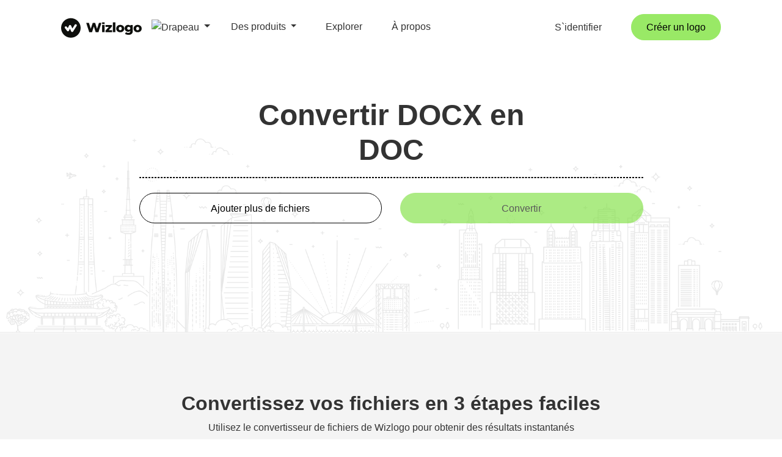

--- FILE ---
content_type: text/html; charset=UTF-8
request_url: https://wizlogo.com/fr/converter/docx-to-doc
body_size: 19902
content:
<!DOCTYPE html>
<html lang="fr">
    <head>
        <title>Convertisseur en ligne DOCX en DOC - Changer DOCX en DOC (gratuit)</title>

<meta charset="utf-8">
<meta name="viewport" content="width=device-width, initial-scale=1, shrink-to-fit=no">
<meta name="description" content="Modifiez vos nouveaux documents DOCX (Microsoft Word) au format DOC en ligne. Téléchargez vos fichiers DOCX sur l`outil de conversion et téléchargez-les au format DOC.">
<meta name="keywords" content="convert DOCX to DOC, DOCX to DOC online, free DOCX to DOC converter, convert DOCX to document file format, DOCX to DOC conversion">
<meta name="author" content="Wizlogo team">
<meta name="msapplication-TileColor" content="#e24c4c">
<meta name="msapplication-TileImage" content="/img/favicons/ms-icon-144x144.png">
<meta name="theme-color" content="#e24c4c">
<meta property="og:url" content="https://wizlogo.com/fr/converter/docx-to-doc">
<meta property="og:title" content="Convertisseur en ligne DOCX en DOC - Changer DOCX en DOC (gratuit)">
<meta property="og:image" content="/img/og-image.png">
<meta property="og:description" content="Modifiez vos nouveaux documents DOCX (Microsoft Word) au format DOC en ligne. Téléchargez vos fichiers DOCX sur l`outil de conversion et téléchargez-les au format DOC.">
<meta property="og:site_name" content="Wizlogo">
<meta property="og:type" content="Website">
<meta name="twitter:card" content="summary_large_image">
<meta name="twitter:title" content="Convertisseur en ligne DOCX en DOC - Changer DOCX en DOC (gratuit)">
<meta name="twitter:description" content="Modifiez vos nouveaux documents DOCX (Microsoft Word) au format DOC en ligne. Téléchargez vos fichiers DOCX sur l`outil de conversion et téléchargez-les au format DOC.">
<meta name="twitter:image" content="/img/og-image.png">

<link rel="apple-touch-icon" sizes="57x57" href="/img/favicons/apple-icon-57x57.png">
<link rel="apple-touch-icon" sizes="60x60" href="/img/favicons/apple-icon-60x60.png">
<link rel="apple-touch-icon" sizes="72x72" href="/img/favicons/apple-icon-72x72.png">
<link rel="apple-touch-icon" sizes="76x76" href="/img/favicons/apple-icon-76x76.png">
<link rel="apple-touch-icon" sizes="114x114" href="/img/favicons/apple-icon-114x114.png">
<link rel="apple-touch-icon" sizes="120x120" href="/img/favicons/apple-icon-120x120.png">
<link rel="apple-touch-icon" sizes="144x144" href="/img/favicons/apple-icon-144x144.png">
<link rel="apple-touch-icon" sizes="152x152" href="/img/favicons/apple-icon-152x152.png">
<link rel="apple-touch-icon" sizes="180x180" href="/img/favicons/apple-icon-180x180.png">
<link rel="icon" type="image/png" sizes="192x192"  href="/img/favicons/android-icon-192x192.png">
<link rel="icon" type="image/png" sizes="32x32" href="/img/favicons/favicon-32x32.png">
<link rel="icon" type="image/png" sizes="96x96" href="/img/favicons/favicon-96x96.png">
<link rel="icon" type="image/png" sizes="16x16" href="/img/favicons/favicon-16x16.png">
<link rel="manifest" href="/img/favicons/manifest.json">
<link rel="icon" href="/img/favicons/favicon.ico" />


    <link rel="canonical" href="https://wizlogo.com/fr/converter/docx-to-doc">
    <link rel="alternate" href="https://wizlogo.com/converter/docx-to-doc" hreflang="x-default">
            <link rel="alternate" href="https://wizlogo.com/converter/docx-to-doc" hreflang="en">
            <link rel="alternate" href="https://wizlogo.com/es/converter/docx-to-doc" hreflang="es">
            <link rel="alternate" href="https://wizlogo.com/id/converter/docx-to-doc" hreflang="id">
            <link rel="alternate" href="https://wizlogo.com/nb/converter/docx-to-doc" hreflang="nb">
            <link rel="alternate" href="https://wizlogo.com/da/converter/docx-to-doc" hreflang="da">
            <link rel="alternate" href="https://wizlogo.com/de/converter/docx-to-doc" hreflang="de">
            <link rel="alternate" href="https://wizlogo.com/et/converter/docx-to-doc" hreflang="et">
            <link rel="alternate" href="https://wizlogo.com/fr/converter/docx-to-doc" hreflang="fr">
            <link rel="alternate" href="https://wizlogo.com/it/converter/docx-to-doc" hreflang="it">
            <link rel="alternate" href="https://wizlogo.com/lt/converter/docx-to-doc" hreflang="lt">
            <link rel="alternate" href="https://wizlogo.com/nl/converter/docx-to-doc" hreflang="nl">
            <link rel="alternate" href="https://wizlogo.com/pl/converter/docx-to-doc" hreflang="pl">
            <link rel="alternate" href="https://wizlogo.com/pt/converter/docx-to-doc" hreflang="pt">
            <link rel="alternate" href="https://wizlogo.com/fi/converter/docx-to-doc" hreflang="fi">
            <link rel="alternate" href="https://wizlogo.com/sv/converter/docx-to-doc" hreflang="sv">
            <link rel="alternate" href="https://wizlogo.com/vi/converter/docx-to-doc" hreflang="vi">
            <link rel="alternate" href="https://wizlogo.com/tr/converter/docx-to-doc" hreflang="tr">
            <link rel="alternate" href="https://wizlogo.com/el/converter/docx-to-doc" hreflang="el">
            <link rel="alternate" href="https://wizlogo.com/ru/converter/docx-to-doc" hreflang="ru">
            <link rel="alternate" href="https://wizlogo.com/uk/converter/docx-to-doc" hreflang="uk">
            <link rel="alternate" href="https://wizlogo.com/hi/converter/docx-to-doc" hreflang="hi">
            <link rel="alternate" href="https://wizlogo.com/bn/converter/docx-to-doc" hreflang="bn">
            <link rel="alternate" href="https://wizlogo.com/th/converter/docx-to-doc" hreflang="th">
            <link rel="alternate" href="https://wizlogo.com/ja/converter/docx-to-doc" hreflang="ja">
            <link rel="alternate" href="https://wizlogo.com/zh/converter/docx-to-doc" hreflang="zh">
            <link rel="alternate" href="https://wizlogo.com/ko/converter/docx-to-doc" hreflang="ko">
            <link rel="alternate" href="https://wizlogo.com/hu/converter/docx-to-doc" hreflang="hu">
            <link rel="alternate" href="https://wizlogo.com/ro/converter/docx-to-doc" hreflang="ro">
            <link rel="alternate" href="https://wizlogo.com/lv/converter/docx-to-doc" hreflang="lv">
            <link rel="alternate" href="https://wizlogo.com/hr/converter/docx-to-doc" hreflang="hr">
            <link rel="alternate" href="https://wizlogo.com/sk/converter/docx-to-doc" hreflang="sk">
            <link rel="alternate" href="https://wizlogo.com/ka/converter/docx-to-doc" hreflang="ka">
            <link rel="alternate" href="https://wizlogo.com/cs/converter/docx-to-doc" hreflang="cs">
            <link rel="alternate" href="https://wizlogo.com/sr/converter/docx-to-doc" hreflang="sr">
            <link rel="alternate" href="https://wizlogo.com/mk/converter/docx-to-doc" hreflang="mk">
            <link rel="alternate" href="https://wizlogo.com/bs/converter/docx-to-doc" hreflang="bs">
            <link rel="alternate" href="https://wizlogo.com/is/converter/docx-to-doc" hreflang="is">
            <link rel="alternate" href="https://wizlogo.com/bg/converter/docx-to-doc" hreflang="bg">
    
<link rel="stylesheet" href="https://maxcdn.bootstrapcdn.com/bootstrap/4.0.0/css/bootstrap.min.css" integrity="sha384-Gn5384xqQ1aoWXA+058RXPxPg6fy4IWvTNh0E263XmFcJlSAwiGgFAW/dAiS6JXm" crossorigin="anonymous">
<link rel="stylesheet" href="/css/app.css?id=e7b1df482d0cf4a6470cc120e8acf57f">

<script src="https://cdnjs.cloudflare.com/ajax/libs/limonte-sweetalert2/7.33.1/sweetalert2.all.min.js" type="d4b7c80021167ea465f3c76f-text/javascript"></script>
<script src="https://ajax.googleapis.com/ajax/libs/jquery/3.3.1/jquery.min.js" type="d4b7c80021167ea465f3c76f-text/javascript"></script>

    <!-- Google tag (gtag.js) -->
<script async src="https://www.googletagmanager.com/gtag/js?id=G-6LM8ZWX12N" type="d4b7c80021167ea465f3c76f-text/javascript"></script>
<script type="d4b7c80021167ea465f3c76f-text/javascript">
    var userConsent = localStorage.getItem('userConsent');

    var consentSettings = {
        'ad_user_data': 'granted',
        'ad_personalization': 'granted',
        'ad_storage': 'granted',
        'analytics_storage': 'granted',
        'wait_for_update': 500,
    };

    if(userConsent === 'denied') {
        consentSettings['ad_user_data'] = 'denied';
        consentSettings['ad_personalization'] = 'denied';
        consentSettings['ad_storage'] = 'denied';
        consentSettings['analytics_storage'] = 'denied';
    }

    window.dataLayer = window.dataLayer || [];
    function gtag(){dataLayer.push(arguments);}
    gtag('consent', 'default', consentSettings);
    gtag('js', new Date());
    gtag('config', 'G-6LM8ZWX12N');
</script>
<!-- End Google tag (gtag.js) -->

<!-- Hotjar Tracking Code -->
<script type="d4b7c80021167ea465f3c76f-text/javascript">
    (function(h,o,t,j,a,r){
        h.hj=h.hj||function(){(h.hj.q=h.hj.q||[]).push(arguments)};
        h._hjSettings={hjid:3625977,hjsv:6};
        a=o.getElementsByTagName('head')[0];
        r=o.createElement('script');r.async=1;
        r.src=t+h._hjSettings.hjid+j+h._hjSettings.hjsv;
        a.appendChild(r);
    })(window,document,'https://static.hotjar.com/c/hotjar-','.js?sv=');
</script>

<!-- Meta Pixel Code -->
<script type="d4b7c80021167ea465f3c76f-text/javascript">
    !function(f,b,e,v,n,t,s)
    {if(f.fbq)return;n=f.fbq=function(){n.callMethod?
        n.callMethod.apply(n,arguments):n.queue.push(arguments)};
        if(!f._fbq)f._fbq=n;n.push=n;n.loaded=!0;n.version='2.0';
        n.queue=[];t=b.createElement(e);t.async=!0;
        t.src=v;s=b.getElementsByTagName(e)[0];
        s.parentNode.insertBefore(t,s)}(window, document,'script',
        'https://connect.facebook.net/en_US/fbevents.js');
    fbq('init', '2398066256954775');
    fbq('track', 'PageView');
</script>
<noscript><img height="1" width="1" style="display:none" src="https://www.facebook.com/tr?id=2398066256954775&ev=PageView&noscript=1"/></noscript>
<!-- End Meta Pixel Code -->
<script type="d4b7c80021167ea465f3c76f-text/javascript">
    $(document).ready(function() {

        if (localStorage.getItem('userConsent') === null) {
            $('#consentModal').show();
        }

        $('#acceptConsent').on('click', function() {

            localStorage.setItem('userConsent', 'accepted');

            $('#consentModal').hide();
        });

        $('#denyConsent').on('click', function() {

            localStorage.setItem('userConsent', 'denied');

            $('#consentModal').hide();
        });
    });
</script>


    </head>
    <body id="page-top">
            <div id="consentModal">
    <div class="consentContent">
        <p>En utilisant ce site, vous acceptez notre utilisation de cookies pour des contenus et des publicités personnalisés. <a target="_blank" href="/legal">Apprendre encore plus</a></p>
        <button id="acceptConsent">Accepter</button>
        <button id="denyConsent">Refuser</button>
    </div>
</div>                <!-- Navigation -->
            <nav class="navbar navbar-expand-lg navbar-light fixed-top d-none d-xl-block no-borders" id="mainNav">
                                <div class="container">
        <div class="col-3">
            <div class="d-inline-block">
            <a class="navbar-brand js-scroll-trigger" href="/">
                <img id="logo" class="img-fluid" src="/img/branding/logo.svg" alt="logo">
            </a>
            <li class="nav-item dropdown d-inline-block position-absolute">
                <a style="padding-left: 0" class="nav-link dropdown-toggle" href="#" id="language" data-toggle="dropdown" aria-haspopup="true" aria-expanded="false">
                    <img class="img-fluid" src="/img/flags/fr.svg" alt="Drapeau" style="width: 23px; border-radius: 2px">
                </a>
                <div id="languages-list" class="dropdown-menu dropdown-menu-right wiz-dropdown-menu-desktop" style="max-height: 500px; height: auto; overflow-x: hidden">
                                            <a rel="alternate" hreflang="en" class="dropdown-item" href="/locale/en/flag/gb">
                            <img class="img-fluid" src="/img/flags/gb.svg" alt="United Kingdom - English Flag" style="width: 15px">
                            United Kingdom - English
                        </a>
                                            <a rel="alternate" hreflang="en" class="dropdown-item" href="/locale/en/flag/us">
                            <img class="img-fluid" src="/img/flags/us.svg" alt="United States - English Flag" style="width: 15px">
                            United States - English
                        </a>
                                            <a rel="alternate" hreflang="hi" class="dropdown-item" href="/locale/hi/flag/in">
                            <img class="img-fluid" src="/img/flags/in.svg" alt="India - हिंदी Flag" style="width: 15px">
                            India - हिंदी
                        </a>
                                            <a rel="alternate" hreflang="de" class="dropdown-item" href="/locale/de/flag/de">
                            <img class="img-fluid" src="/img/flags/de.svg" alt="Deutschland - Deutsch Flag" style="width: 15px">
                            Deutschland - Deutsch
                        </a>
                                            <a rel="alternate" hreflang="fr" class="dropdown-item" href="/locale/fr/flag/fr">
                            <img class="img-fluid" src="/img/flags/fr.svg" alt="France - Français Flag" style="width: 15px">
                            France - Français
                        </a>
                                            <a rel="alternate" hreflang="nl" class="dropdown-item" href="/locale/nl/flag/nl">
                            <img class="img-fluid" src="/img/flags/nl.svg" alt="Nederlands - Dutch Flag" style="width: 15px">
                            Nederlands - Dutch
                        </a>
                                            <a rel="alternate" hreflang="pt" class="dropdown-item" href="/locale/pt/flag/br">
                            <img class="img-fluid" src="/img/flags/br.svg" alt="Brasil - Português Flag" style="width: 15px">
                            Brasil - Português
                        </a>
                                            <a rel="alternate" hreflang="es" class="dropdown-item" href="/locale/es/flag/es">
                            <img class="img-fluid" src="/img/flags/es.svg" alt="España - Español Flag" style="width: 15px">
                            España - Español
                        </a>
                                            <a rel="alternate" hreflang="pt" class="dropdown-item" href="/locale/pt/flag/pt">
                            <img class="img-fluid" src="/img/flags/pt.svg" alt="Portugal - Português Flag" style="width: 15px">
                            Portugal - Português
                        </a>
                                            <a rel="alternate" hreflang="it" class="dropdown-item" href="/locale/it/flag/it">
                            <img class="img-fluid" src="/img/flags/it.svg" alt="Italia - Italiano Flag" style="width: 15px">
                            Italia - Italiano
                        </a>
                                            <a rel="alternate" hreflang="lt" class="dropdown-item" href="/locale/lt/flag/lt">
                            <img class="img-fluid" src="/img/flags/lt.svg" alt="Lietuva - Lietuvių Flag" style="width: 15px">
                            Lietuva - Lietuvių
                        </a>
                                            <a rel="alternate" hreflang="et" class="dropdown-item" href="/locale/et/flag/ee">
                            <img class="img-fluid" src="/img/flags/ee.svg" alt="Eesti - Eesti keel Flag" style="width: 15px">
                            Eesti - Eesti keel
                        </a>
                                            <a rel="alternate" hreflang="de" class="dropdown-item" href="/locale/de/flag/ch">
                            <img class="img-fluid" src="/img/flags/ch.svg" alt="Schweiz - Deutsch Flag" style="width: 15px">
                            Schweiz - Deutsch
                        </a>
                                            <a rel="alternate" hreflang="de" class="dropdown-item" href="/locale/de/flag/at">
                            <img class="img-fluid" src="/img/flags/at.svg" alt="Österreich - Deutsch Flag" style="width: 15px">
                            Österreich - Deutsch
                        </a>
                                            <a rel="alternate" hreflang="da" class="dropdown-item" href="/locale/da/flag/dk">
                            <img class="img-fluid" src="/img/flags/dk.svg" alt="Danmark - Dansk Flag" style="width: 15px">
                            Danmark - Dansk
                        </a>
                                            <a rel="alternate" hreflang="el" class="dropdown-item" href="/locale/el/flag/gr">
                            <img class="img-fluid" src="/img/flags/gr.svg" alt="Ελλάδα - Ελληνικά Flag" style="width: 15px">
                            Ελλάδα - Ελληνικά
                        </a>
                                            <a rel="alternate" hreflang="en" class="dropdown-item" href="/locale/en/flag/au">
                            <img class="img-fluid" src="/img/flags/au.svg" alt="Australia - English Flag" style="width: 15px">
                            Australia - English
                        </a>
                                            <a rel="alternate" hreflang="en" class="dropdown-item" href="/locale/en/flag/ca">
                            <img class="img-fluid" src="/img/flags/ca.svg" alt="Canada - English Flag" style="width: 15px">
                            Canada - English
                        </a>
                                            <a rel="alternate" hreflang="en" class="dropdown-item" href="/locale/en/flag/hk">
                            <img class="img-fluid" src="/img/flags/hk.svg" alt="Hong Kong - English Flag" style="width: 15px">
                            Hong Kong - English
                        </a>
                                            <a rel="alternate" hreflang="en" class="dropdown-item" href="/locale/en/flag/ie">
                            <img class="img-fluid" src="/img/flags/ie.svg" alt="Ireland - English Flag" style="width: 15px">
                            Ireland - English
                        </a>
                                            <a rel="alternate" hreflang="en" class="dropdown-item" href="/locale/en/flag/il">
                            <img class="img-fluid" src="/img/flags/il.svg" alt="Israel - English Flag" style="width: 15px">
                            Israel - English
                        </a>
                                            <a rel="alternate" hreflang="en" class="dropdown-item" href="/locale/en/flag/my">
                            <img class="img-fluid" src="/img/flags/my.svg" alt="Malaysia - English Flag" style="width: 15px">
                            Malaysia - English
                        </a>
                                            <a rel="alternate" hreflang="en" class="dropdown-item" href="/locale/en/flag/nz">
                            <img class="img-fluid" src="/img/flags/nz.svg" alt="New Zealand - English Flag" style="width: 15px">
                            New Zealand - English
                        </a>
                                            <a rel="alternate" hreflang="en" class="dropdown-item" href="/locale/en/flag/pk">
                            <img class="img-fluid" src="/img/flags/pk.svg" alt="Pakistan - English Flag" style="width: 15px">
                            Pakistan - English
                        </a>
                                            <a rel="alternate" hreflang="en" class="dropdown-item" href="/locale/en/flag/ph">
                            <img class="img-fluid" src="/img/flags/ph.svg" alt="Philippines - English Flag" style="width: 15px">
                            Philippines - English
                        </a>
                                            <a rel="alternate" hreflang="en" class="dropdown-item" href="/locale/en/flag/sg">
                            <img class="img-fluid" src="/img/flags/sg.svg" alt="Singapore - English Flag" style="width: 15px">
                            Singapore - English
                        </a>
                                            <a rel="alternate" hreflang="en" class="dropdown-item" href="/locale/en/flag/za">
                            <img class="img-fluid" src="/img/flags/za.svg" alt="South Africa - English Flag" style="width: 15px">
                            South Africa - English
                        </a>
                                            <a rel="alternate" hreflang="en" class="dropdown-item" href="/locale/en/flag/ae">
                            <img class="img-fluid" src="/img/flags/ae.svg" alt="United Arab Emirates - English Flag" style="width: 15px">
                            United Arab Emirates - English
                        </a>
                                            <a rel="alternate" hreflang="es" class="dropdown-item" href="/locale/es/flag/cl">
                            <img class="img-fluid" src="/img/flags/cl.svg" alt="Chile - Español Flag" style="width: 15px">
                            Chile - Español
                        </a>
                                            <a rel="alternate" hreflang="es" class="dropdown-item" href="/locale/es/flag/co">
                            <img class="img-fluid" src="/img/flags/co.svg" alt="Colombia - Español Flag" style="width: 15px">
                            Colombia - Español
                        </a>
                                            <a rel="alternate" hreflang="es" class="dropdown-item" href="/locale/es/flag/mx">
                            <img class="img-fluid" src="/img/flags/mx.svg" alt="México - Español Flag" style="width: 15px">
                            México - Español
                        </a>
                                            <a rel="alternate" hreflang="es" class="dropdown-item" href="/locale/es/flag/pe">
                            <img class="img-fluid" src="/img/flags/pe.svg" alt="Perú - Español Flag" style="width: 15px">
                            Perú - Español
                        </a>
                                            <a rel="alternate" hreflang="es" class="dropdown-item" href="/locale/es/flag/ar">
                            <img class="img-fluid" src="/img/flags/ar.svg" alt="Argentina - Español Flag" style="width: 15px">
                            Argentina - Español
                        </a>
                                            <a rel="alternate" hreflang="es" class="dropdown-item" href="/locale/es/flag/ve">
                            <img class="img-fluid" src="/img/flags/ve.svg" alt="Venezuela - Español Flag" style="width: 15px">
                            Venezuela - Español
                        </a>
                                            <a rel="alternate" hreflang="fi" class="dropdown-item" href="/locale/fi/flag/fi">
                            <img class="img-fluid" src="/img/flags/fi.svg" alt="Suomi - Suomi Flag" style="width: 15px">
                            Suomi - Suomi
                        </a>
                                            <a rel="alternate" hreflang="fr" class="dropdown-item" href="/locale/fr/flag/be">
                            <img class="img-fluid" src="/img/flags/be.svg" alt="Belgique - Français Flag" style="width: 15px">
                            Belgique - Français
                        </a>
                                            <a rel="alternate" hreflang="id" class="dropdown-item" href="/locale/id/flag/id">
                            <img class="img-fluid" src="/img/flags/id.svg" alt="Indonesia - Bahasa Indonesia Flag" style="width: 15px">
                            Indonesia - Bahasa Indonesia
                        </a>
                                            <a rel="alternate" hreflang="nb" class="dropdown-item" href="/locale/nb/flag/no">
                            <img class="img-fluid" src="/img/flags/no.svg" alt="Norge - Bokmål Flag" style="width: 15px">
                            Norge - Bokmål
                        </a>
                                            <a rel="alternate" hreflang="pl" class="dropdown-item" href="/locale/pl/flag/pl">
                            <img class="img-fluid" src="/img/flags/pl.svg" alt="Polska - Polski Flag" style="width: 15px">
                            Polska - Polski
                        </a>
                                            <a rel="alternate" hreflang="ru" class="dropdown-item" href="/locale/ru/flag/ru">
                            <img class="img-fluid" src="/img/flags/ru.svg" alt="Россия - Русский Flag" style="width: 15px">
                            Россия - Русский
                        </a>
                                            <a rel="alternate" hreflang="sv" class="dropdown-item" href="/locale/sv/flag/se">
                            <img class="img-fluid" src="/img/flags/se.svg" alt="Sverige - Svenska Flag" style="width: 15px">
                            Sverige - Svenska
                        </a>
                                            <a rel="alternate" hreflang="th" class="dropdown-item" href="/locale/th/flag/th">
                            <img class="img-fluid" src="/img/flags/th.svg" alt="ไทย - ไทย Flag" style="width: 15px">
                            ไทย - ไทย
                        </a>
                                            <a rel="alternate" hreflang="tr" class="dropdown-item" href="/locale/tr/flag/tr">
                            <img class="img-fluid" src="/img/flags/tr.svg" alt="Türkiye - Türkçe Flag" style="width: 15px">
                            Türkiye - Türkçe
                        </a>
                                            <a rel="alternate" hreflang="uk" class="dropdown-item" href="/locale/uk/flag/ua">
                            <img class="img-fluid" src="/img/flags/ua.svg" alt="Україна - Українська Flag" style="width: 15px">
                            Україна - Українська
                        </a>
                                            <a rel="alternate" hreflang="vi" class="dropdown-item" href="/locale/vi/flag/vn">
                            <img class="img-fluid" src="/img/flags/vn.svg" alt="Việt Nam - Tiếng Việt Flag" style="width: 15px">
                            Việt Nam - Tiếng Việt
                        </a>
                                            <a rel="alternate" hreflang="zh" class="dropdown-item" href="/locale/zh/flag/tw">
                            <img class="img-fluid" src="/img/flags/tw.svg" alt="台灣 - 繁體中文 Flag" style="width: 15px">
                            台灣 - 繁體中文
                        </a>
                                            <a rel="alternate" hreflang="bn" class="dropdown-item" href="/locale/bn/flag/bd">
                            <img class="img-fluid" src="/img/flags/bd.svg" alt="বঙ্গ - বাঙালি Flag" style="width: 15px">
                            বঙ্গ - বাঙালি
                        </a>
                                            <a rel="alternate" hreflang="ja" class="dropdown-item" href="/locale/ja/flag/jp">
                            <img class="img-fluid" src="/img/flags/jp.svg" alt="日本 - 日本語 Flag" style="width: 15px">
                            日本 - 日本語
                        </a>
                                            <a rel="alternate" hreflang="ko" class="dropdown-item" href="/locale/ko/flag/kr">
                            <img class="img-fluid" src="/img/flags/kr.svg" alt="대한민국 - 한국어 Flag" style="width: 15px">
                            대한민국 - 한국어
                        </a>
                                            <a rel="alternate" hreflang="hu" class="dropdown-item" href="/locale/hu/flag/hu">
                            <img class="img-fluid" src="/img/flags/hu.svg" alt="Magyarország - Magyar Flag" style="width: 15px">
                            Magyarország - Magyar
                        </a>
                                            <a rel="alternate" hreflang="ro" class="dropdown-item" href="/locale/ro/flag/ro">
                            <img class="img-fluid" src="/img/flags/ro.svg" alt="România - Română Flag" style="width: 15px">
                            România - Română
                        </a>
                                            <a rel="alternate" hreflang="lv" class="dropdown-item" href="/locale/lv/flag/lv">
                            <img class="img-fluid" src="/img/flags/lv.svg" alt="Latvija - Latviešu Flag" style="width: 15px">
                            Latvija - Latviešu
                        </a>
                                            <a rel="alternate" hreflang="hr" class="dropdown-item" href="/locale/hr/flag/hr">
                            <img class="img-fluid" src="/img/flags/hr.svg" alt="Hrvatska - Hrvatski Flag" style="width: 15px">
                            Hrvatska - Hrvatski
                        </a>
                                            <a rel="alternate" hreflang="sk" class="dropdown-item" href="/locale/sk/flag/sk">
                            <img class="img-fluid" src="/img/flags/sk.svg" alt="Slovensko - Slovenčina Flag" style="width: 15px">
                            Slovensko - Slovenčina
                        </a>
                                            <a rel="alternate" hreflang="ka" class="dropdown-item" href="/locale/ka/flag/ge">
                            <img class="img-fluid" src="/img/flags/ge.svg" alt="საქართველო - ქართული Flag" style="width: 15px">
                            საქართველო - ქართული
                        </a>
                                            <a rel="alternate" hreflang="cs" class="dropdown-item" href="/locale/cs/flag/cz">
                            <img class="img-fluid" src="/img/flags/cz.svg" alt="Česko - Čeština Flag" style="width: 15px">
                            Česko - Čeština
                        </a>
                                            <a rel="alternate" hreflang="sr" class="dropdown-item" href="/locale/sr/flag/rs">
                            <img class="img-fluid" src="/img/flags/rs.svg" alt="Србија - Српски Flag" style="width: 15px">
                            Србија - Српски
                        </a>
                                            <a rel="alternate" hreflang="mk" class="dropdown-item" href="/locale/mk/flag/mk">
                            <img class="img-fluid" src="/img/flags/mk.svg" alt="Македонија - Македонски (Makedonski) Flag" style="width: 15px">
                            Македонија - Македонски (Makedonski)
                        </a>
                                            <a rel="alternate" hreflang="bs" class="dropdown-item" href="/locale/bs/flag/ba">
                            <img class="img-fluid" src="/img/flags/ba.svg" alt="Bosna i Hercegovina - Bosanski Flag" style="width: 15px">
                            Bosna i Hercegovina - Bosanski
                        </a>
                                            <a rel="alternate" hreflang="is" class="dropdown-item" href="/locale/is/flag/is">
                            <img class="img-fluid" src="/img/flags/is.svg" alt="Ísland - Íslenska Flag" style="width: 15px">
                            Ísland - Íslenska
                        </a>
                                            <a rel="alternate" hreflang="bg" class="dropdown-item" href="/locale/bg/flag/bg">
                            <img class="img-fluid" src="/img/flags/bg.svg" alt="България - Български (Balgarski) Flag" style="width: 15px">
                            България - Български (Balgarski)
                        </a>
                                    </div>
            </li>
        </div>
        </div>
        <div class="col-9 d-flex justify-content-between">
            <div class="right">
                <ul class="navbar-nav ml-auto">
                    <li class="nav-item mt-2">
                        <a class="pl-0 pr-0 pr-sm-1 pr-xl-5 dropdown-toggle nav-link" id="productsToggle">
                            Des produits                        </a>
                        <div class="product-dropdown bg-white d-none pr-3" id="productsDropdown">
                            <p>
                                <a href="https://wizlogo.com/fr/logo/create" class="nav-link py-0">
                                    Création de logo                                </a>
                            </p>
                            <p>
                                <a href="https://wizlogo.com/fr/business-name-generator" class="nav-link py-0">
                                    Générateur de nom d`entreprise                                </a>
                            </p>
                            <p>
                                <a href="https://wizlogo.com/fr/blog-name-generator" class="nav-link py-0">
                                    Générateur de noms de blog                                </a>
                            </p>
                            <p>
                                <a href="https://wizlogo.com/fr/slogan-generator" class="nav-link py-0">
                                    Générateur de slogans                                </a>
                            </p>
                            <p>
                                <a href="https://wizlogo.com/fr/signature-generator" class="nav-link py-0">
                                    Générateur de signatures                                </a>
                            </p>
                            <p>
                                <a href="https://wizlogo.com/fr/email-signature-generator" class="nav-link py-0">
                                    Générateur de signatures d`e-mails                                </a>
                            </p>
                            <p>
                                <a href="https://wizlogo.com/fr/business-cards" class="nav-link py-0">
                                    Créateur de cartes de visite                                </a>
                            </p>
                            <p>
                                <a href="https://wizlogo.com/fr/invoice-generator" class="nav-link py-0">
                                    Générateur de facture                                </a>
                            </p>
                            <hr>
                            <p>
                                <a href="https://wizlogo.com/fr/rgb-to-hex" class="nav-link py-0">
                                    Convertisseur RVB vers HEX                                </a>
                            </p>
                            <p>
                                <a href="https://wizlogo.com/fr/rgb-to-cmyk" class="nav-link py-0">
                                    Convertisseur RVB en CMJN                                </a>
                            </p>
                            <p>
                                <a href="https://wizlogo.com/fr/hex-to-cmyk" class="nav-link py-0">
                                    Convertisseur HEX en CMJN                                </a>
                            </p>
                            <p>
                                <a href="https://wizlogo.com/fr/hex-to-rgb" class="nav-link py-0">
                                    Convertisseur HEX vers RVB                                </a>
                            </p>
                            <p>
                                <a href="https://wizlogo.com/fr/cmyk-to-hex" class="nav-link py-0">
                                    Convertisseur CMJN en HEX                                </a>
                            </p>
                            <p>
                                <a href="https://wizlogo.com/fr/cmyk-to-rgb" class="nav-link py-0">
                                    Convertisseur CMJN en RVB                                </a>
                            </p>
                            <hr>
                            <p>
                                <a href="https://wizlogo.com/fr/converters" class="nav-link py-0">
                                    Convertisseur de fichiers
                                </a>
                            </p>
                            <p>
                                <a href="https://wizlogo.com/fr/esim" class="nav-link py-0">
                                    Forfaits eSIM                                </a>
                            </p>
                            <p>
                                <a href="https://wizlogo.com/fr/domain-name-search" class="nav-link py-0">
                                    Recherche de nom de domaine                                </a>
                            </p>
                            <p>
                                <a href="https://wizlogo.com/fr/business-email" class="nav-link py-0">
                                    Boîte aux lettres professionnelle                                </a>
                            </p>
                        </div>
                    </li>
                    <li class="nav-item mt-2">
                        <a class="nav-link js-scroll-trigger pl-0 pr-0 pr-sm-1 pr-xl-5" href="https://wizlogo.com/fr/explore">
                            Explorer
                        </a>
                    </li>
                    <li class="nav-item mt-2 mr-lg-0">
                        <a class="nav-link js-scroll-trigger pl-0 pr-0 pr-sm-1 pr-xl-5" href="https://wizlogo.com/fr/about">
                            À propos                        </a>
                    </li>
                </ul>
            </div>
            <div class="left d-flex justify-content-center align-items-center align-content-center">
                                    <a class="nav-link pr-0 pl-0 pr-0 pr-sm-1 pr-xl-5" href="/login">
                        S`identifier                    </a>
                                                                            <a class="nav-link pl-0 pr-0" href="https://wizlogo.com/fr/logo/create">
                            <button class="btn btn-primary px-4 py-2">
                                Créer un logo                            </button>
                        </a>
                                </div>
        </div>
    </div>
</nav>
    <nav class="navbar fixed-top d-inline-block d-xl-none sticky navbar-dark" id="mobileNav">
    <div class="container">
        <div class="col-12 text-center text-sm-left col-sm-6">
            <div class="d-inline-block">
            <a class="navbar-brand js-scroll-trigger" href="/"><img id="logo" class="img-fluid" src="/img/branding/logo-white.svg" alt="logo"></a>
            <li class="nav-item dropdown d-inline-block">
                <a style="padding-left: 0" class="nav-link dropdown-toggle" id="mobile-language" aria-haspopup="true">
                    <img class="img-fluid" src="/img/flags/fr.svg" alt="Drapeau" style="width: 23px; border-radius: 2px">
                </a>
                <div id="languages-list-mobile" class="wiz-dropdown-menu hidden" style="max-height: 500px; height: auto; overflow-x: hidden">
                                            <a rel="alternate" hreflang="en" class="dropdown-item" href="/locale/en/flag/gb">
                            <img class="img-fluid language-flag" src="/img/flags/gb.svg" alt="United Kingdom - English Flag">
                            United Kingdom - English
                        </a>
                                            <a rel="alternate" hreflang="en" class="dropdown-item" href="/locale/en/flag/us">
                            <img class="img-fluid language-flag" src="/img/flags/us.svg" alt="United States - English Flag">
                            United States - English
                        </a>
                                            <a rel="alternate" hreflang="hi" class="dropdown-item" href="/locale/hi/flag/in">
                            <img class="img-fluid language-flag" src="/img/flags/in.svg" alt="India - हिंदी Flag">
                            India - हिंदी
                        </a>
                                            <a rel="alternate" hreflang="de" class="dropdown-item" href="/locale/de/flag/de">
                            <img class="img-fluid language-flag" src="/img/flags/de.svg" alt="Deutschland - Deutsch Flag">
                            Deutschland - Deutsch
                        </a>
                                            <a rel="alternate" hreflang="fr" class="dropdown-item" href="/locale/fr/flag/fr">
                            <img class="img-fluid language-flag" src="/img/flags/fr.svg" alt="France - Français Flag">
                            France - Français
                        </a>
                                            <a rel="alternate" hreflang="nl" class="dropdown-item" href="/locale/nl/flag/nl">
                            <img class="img-fluid language-flag" src="/img/flags/nl.svg" alt="Nederlands - Dutch Flag">
                            Nederlands - Dutch
                        </a>
                                            <a rel="alternate" hreflang="pt" class="dropdown-item" href="/locale/pt/flag/br">
                            <img class="img-fluid language-flag" src="/img/flags/br.svg" alt="Brasil - Português Flag">
                            Brasil - Português
                        </a>
                                            <a rel="alternate" hreflang="es" class="dropdown-item" href="/locale/es/flag/es">
                            <img class="img-fluid language-flag" src="/img/flags/es.svg" alt="España - Español Flag">
                            España - Español
                        </a>
                                            <a rel="alternate" hreflang="pt" class="dropdown-item" href="/locale/pt/flag/pt">
                            <img class="img-fluid language-flag" src="/img/flags/pt.svg" alt="Portugal - Português Flag">
                            Portugal - Português
                        </a>
                                            <a rel="alternate" hreflang="it" class="dropdown-item" href="/locale/it/flag/it">
                            <img class="img-fluid language-flag" src="/img/flags/it.svg" alt="Italia - Italiano Flag">
                            Italia - Italiano
                        </a>
                                            <a rel="alternate" hreflang="lt" class="dropdown-item" href="/locale/lt/flag/lt">
                            <img class="img-fluid language-flag" src="/img/flags/lt.svg" alt="Lietuva - Lietuvių Flag">
                            Lietuva - Lietuvių
                        </a>
                                            <a rel="alternate" hreflang="et" class="dropdown-item" href="/locale/et/flag/ee">
                            <img class="img-fluid language-flag" src="/img/flags/ee.svg" alt="Eesti - Eesti keel Flag">
                            Eesti - Eesti keel
                        </a>
                                            <a rel="alternate" hreflang="de" class="dropdown-item" href="/locale/de/flag/ch">
                            <img class="img-fluid language-flag" src="/img/flags/ch.svg" alt="Schweiz - Deutsch Flag">
                            Schweiz - Deutsch
                        </a>
                                            <a rel="alternate" hreflang="de" class="dropdown-item" href="/locale/de/flag/at">
                            <img class="img-fluid language-flag" src="/img/flags/at.svg" alt="Österreich - Deutsch Flag">
                            Österreich - Deutsch
                        </a>
                                            <a rel="alternate" hreflang="da" class="dropdown-item" href="/locale/da/flag/dk">
                            <img class="img-fluid language-flag" src="/img/flags/dk.svg" alt="Danmark - Dansk Flag">
                            Danmark - Dansk
                        </a>
                                            <a rel="alternate" hreflang="el" class="dropdown-item" href="/locale/el/flag/gr">
                            <img class="img-fluid language-flag" src="/img/flags/gr.svg" alt="Ελλάδα - Ελληνικά Flag">
                            Ελλάδα - Ελληνικά
                        </a>
                                            <a rel="alternate" hreflang="en" class="dropdown-item" href="/locale/en/flag/au">
                            <img class="img-fluid language-flag" src="/img/flags/au.svg" alt="Australia - English Flag">
                            Australia - English
                        </a>
                                            <a rel="alternate" hreflang="en" class="dropdown-item" href="/locale/en/flag/ca">
                            <img class="img-fluid language-flag" src="/img/flags/ca.svg" alt="Canada - English Flag">
                            Canada - English
                        </a>
                                            <a rel="alternate" hreflang="en" class="dropdown-item" href="/locale/en/flag/hk">
                            <img class="img-fluid language-flag" src="/img/flags/hk.svg" alt="Hong Kong - English Flag">
                            Hong Kong - English
                        </a>
                                            <a rel="alternate" hreflang="en" class="dropdown-item" href="/locale/en/flag/ie">
                            <img class="img-fluid language-flag" src="/img/flags/ie.svg" alt="Ireland - English Flag">
                            Ireland - English
                        </a>
                                            <a rel="alternate" hreflang="en" class="dropdown-item" href="/locale/en/flag/il">
                            <img class="img-fluid language-flag" src="/img/flags/il.svg" alt="Israel - English Flag">
                            Israel - English
                        </a>
                                            <a rel="alternate" hreflang="en" class="dropdown-item" href="/locale/en/flag/my">
                            <img class="img-fluid language-flag" src="/img/flags/my.svg" alt="Malaysia - English Flag">
                            Malaysia - English
                        </a>
                                            <a rel="alternate" hreflang="en" class="dropdown-item" href="/locale/en/flag/nz">
                            <img class="img-fluid language-flag" src="/img/flags/nz.svg" alt="New Zealand - English Flag">
                            New Zealand - English
                        </a>
                                            <a rel="alternate" hreflang="en" class="dropdown-item" href="/locale/en/flag/pk">
                            <img class="img-fluid language-flag" src="/img/flags/pk.svg" alt="Pakistan - English Flag">
                            Pakistan - English
                        </a>
                                            <a rel="alternate" hreflang="en" class="dropdown-item" href="/locale/en/flag/ph">
                            <img class="img-fluid language-flag" src="/img/flags/ph.svg" alt="Philippines - English Flag">
                            Philippines - English
                        </a>
                                            <a rel="alternate" hreflang="en" class="dropdown-item" href="/locale/en/flag/sg">
                            <img class="img-fluid language-flag" src="/img/flags/sg.svg" alt="Singapore - English Flag">
                            Singapore - English
                        </a>
                                            <a rel="alternate" hreflang="en" class="dropdown-item" href="/locale/en/flag/za">
                            <img class="img-fluid language-flag" src="/img/flags/za.svg" alt="South Africa - English Flag">
                            South Africa - English
                        </a>
                                            <a rel="alternate" hreflang="en" class="dropdown-item" href="/locale/en/flag/ae">
                            <img class="img-fluid language-flag" src="/img/flags/ae.svg" alt="United Arab Emirates - English Flag">
                            United Arab Emirates - English
                        </a>
                                            <a rel="alternate" hreflang="es" class="dropdown-item" href="/locale/es/flag/cl">
                            <img class="img-fluid language-flag" src="/img/flags/cl.svg" alt="Chile - Español Flag">
                            Chile - Español
                        </a>
                                            <a rel="alternate" hreflang="es" class="dropdown-item" href="/locale/es/flag/co">
                            <img class="img-fluid language-flag" src="/img/flags/co.svg" alt="Colombia - Español Flag">
                            Colombia - Español
                        </a>
                                            <a rel="alternate" hreflang="es" class="dropdown-item" href="/locale/es/flag/mx">
                            <img class="img-fluid language-flag" src="/img/flags/mx.svg" alt="México - Español Flag">
                            México - Español
                        </a>
                                            <a rel="alternate" hreflang="es" class="dropdown-item" href="/locale/es/flag/pe">
                            <img class="img-fluid language-flag" src="/img/flags/pe.svg" alt="Perú - Español Flag">
                            Perú - Español
                        </a>
                                            <a rel="alternate" hreflang="es" class="dropdown-item" href="/locale/es/flag/ar">
                            <img class="img-fluid language-flag" src="/img/flags/ar.svg" alt="Argentina - Español Flag">
                            Argentina - Español
                        </a>
                                            <a rel="alternate" hreflang="es" class="dropdown-item" href="/locale/es/flag/ve">
                            <img class="img-fluid language-flag" src="/img/flags/ve.svg" alt="Venezuela - Español Flag">
                            Venezuela - Español
                        </a>
                                            <a rel="alternate" hreflang="fi" class="dropdown-item" href="/locale/fi/flag/fi">
                            <img class="img-fluid language-flag" src="/img/flags/fi.svg" alt="Suomi - Suomi Flag">
                            Suomi - Suomi
                        </a>
                                            <a rel="alternate" hreflang="fr" class="dropdown-item" href="/locale/fr/flag/be">
                            <img class="img-fluid language-flag" src="/img/flags/be.svg" alt="Belgique - Français Flag">
                            Belgique - Français
                        </a>
                                            <a rel="alternate" hreflang="id" class="dropdown-item" href="/locale/id/flag/id">
                            <img class="img-fluid language-flag" src="/img/flags/id.svg" alt="Indonesia - Bahasa Indonesia Flag">
                            Indonesia - Bahasa Indonesia
                        </a>
                                            <a rel="alternate" hreflang="nb" class="dropdown-item" href="/locale/nb/flag/no">
                            <img class="img-fluid language-flag" src="/img/flags/no.svg" alt="Norge - Bokmål Flag">
                            Norge - Bokmål
                        </a>
                                            <a rel="alternate" hreflang="pl" class="dropdown-item" href="/locale/pl/flag/pl">
                            <img class="img-fluid language-flag" src="/img/flags/pl.svg" alt="Polska - Polski Flag">
                            Polska - Polski
                        </a>
                                            <a rel="alternate" hreflang="ru" class="dropdown-item" href="/locale/ru/flag/ru">
                            <img class="img-fluid language-flag" src="/img/flags/ru.svg" alt="Россия - Русский Flag">
                            Россия - Русский
                        </a>
                                            <a rel="alternate" hreflang="sv" class="dropdown-item" href="/locale/sv/flag/se">
                            <img class="img-fluid language-flag" src="/img/flags/se.svg" alt="Sverige - Svenska Flag">
                            Sverige - Svenska
                        </a>
                                            <a rel="alternate" hreflang="th" class="dropdown-item" href="/locale/th/flag/th">
                            <img class="img-fluid language-flag" src="/img/flags/th.svg" alt="ไทย - ไทย Flag">
                            ไทย - ไทย
                        </a>
                                            <a rel="alternate" hreflang="tr" class="dropdown-item" href="/locale/tr/flag/tr">
                            <img class="img-fluid language-flag" src="/img/flags/tr.svg" alt="Türkiye - Türkçe Flag">
                            Türkiye - Türkçe
                        </a>
                                            <a rel="alternate" hreflang="uk" class="dropdown-item" href="/locale/uk/flag/ua">
                            <img class="img-fluid language-flag" src="/img/flags/ua.svg" alt="Україна - Українська Flag">
                            Україна - Українська
                        </a>
                                            <a rel="alternate" hreflang="vi" class="dropdown-item" href="/locale/vi/flag/vn">
                            <img class="img-fluid language-flag" src="/img/flags/vn.svg" alt="Việt Nam - Tiếng Việt Flag">
                            Việt Nam - Tiếng Việt
                        </a>
                                            <a rel="alternate" hreflang="zh" class="dropdown-item" href="/locale/zh/flag/tw">
                            <img class="img-fluid language-flag" src="/img/flags/tw.svg" alt="台灣 - 繁體中文 Flag">
                            台灣 - 繁體中文
                        </a>
                                            <a rel="alternate" hreflang="bn" class="dropdown-item" href="/locale/bn/flag/bd">
                            <img class="img-fluid language-flag" src="/img/flags/bd.svg" alt="বঙ্গ - বাঙালি Flag">
                            বঙ্গ - বাঙালি
                        </a>
                                            <a rel="alternate" hreflang="ja" class="dropdown-item" href="/locale/ja/flag/jp">
                            <img class="img-fluid language-flag" src="/img/flags/jp.svg" alt="日本 - 日本語 Flag">
                            日本 - 日本語
                        </a>
                                            <a rel="alternate" hreflang="ko" class="dropdown-item" href="/locale/ko/flag/kr">
                            <img class="img-fluid language-flag" src="/img/flags/kr.svg" alt="대한민국 - 한국어 Flag">
                            대한민국 - 한국어
                        </a>
                                            <a rel="alternate" hreflang="hu" class="dropdown-item" href="/locale/hu/flag/hu">
                            <img class="img-fluid language-flag" src="/img/flags/hu.svg" alt="Magyarország - Magyar Flag">
                            Magyarország - Magyar
                        </a>
                                            <a rel="alternate" hreflang="ro" class="dropdown-item" href="/locale/ro/flag/ro">
                            <img class="img-fluid language-flag" src="/img/flags/ro.svg" alt="România - Română Flag">
                            România - Română
                        </a>
                                            <a rel="alternate" hreflang="lv" class="dropdown-item" href="/locale/lv/flag/lv">
                            <img class="img-fluid language-flag" src="/img/flags/lv.svg" alt="Latvija - Latviešu Flag">
                            Latvija - Latviešu
                        </a>
                                            <a rel="alternate" hreflang="hr" class="dropdown-item" href="/locale/hr/flag/hr">
                            <img class="img-fluid language-flag" src="/img/flags/hr.svg" alt="Hrvatska - Hrvatski Flag">
                            Hrvatska - Hrvatski
                        </a>
                                            <a rel="alternate" hreflang="sk" class="dropdown-item" href="/locale/sk/flag/sk">
                            <img class="img-fluid language-flag" src="/img/flags/sk.svg" alt="Slovensko - Slovenčina Flag">
                            Slovensko - Slovenčina
                        </a>
                                            <a rel="alternate" hreflang="ka" class="dropdown-item" href="/locale/ka/flag/ge">
                            <img class="img-fluid language-flag" src="/img/flags/ge.svg" alt="საქართველო - ქართული Flag">
                            საქართველო - ქართული
                        </a>
                                            <a rel="alternate" hreflang="cs" class="dropdown-item" href="/locale/cs/flag/cz">
                            <img class="img-fluid language-flag" src="/img/flags/cz.svg" alt="Česko - Čeština Flag">
                            Česko - Čeština
                        </a>
                                            <a rel="alternate" hreflang="sr" class="dropdown-item" href="/locale/sr/flag/rs">
                            <img class="img-fluid language-flag" src="/img/flags/rs.svg" alt="Србија - Српски Flag">
                            Србија - Српски
                        </a>
                                            <a rel="alternate" hreflang="mk" class="dropdown-item" href="/locale/mk/flag/mk">
                            <img class="img-fluid language-flag" src="/img/flags/mk.svg" alt="Македонија - Македонски (Makedonski) Flag">
                            Македонија - Македонски (Makedonski)
                        </a>
                                            <a rel="alternate" hreflang="bs" class="dropdown-item" href="/locale/bs/flag/ba">
                            <img class="img-fluid language-flag" src="/img/flags/ba.svg" alt="Bosna i Hercegovina - Bosanski Flag">
                            Bosna i Hercegovina - Bosanski
                        </a>
                                            <a rel="alternate" hreflang="is" class="dropdown-item" href="/locale/is/flag/is">
                            <img class="img-fluid language-flag" src="/img/flags/is.svg" alt="Ísland - Íslenska Flag">
                            Ísland - Íslenska
                        </a>
                                            <a rel="alternate" hreflang="bg" class="dropdown-item" href="/locale/bg/flag/bg">
                            <img class="img-fluid language-flag" src="/img/flags/bg.svg" alt="България - Български (Balgarski) Flag">
                            България - Български (Balgarski)
                        </a>
                                    </div>
            </li>
                <button class="text-center navbar-toggler toggle d-inline-block d-sm-none">
                    <span class="navbar-toggler-icon"></span>
                </button>
            </div>
        </div>
        <div class="col-12 mt-2 text-center col-sm-6 text-sm-right mt-lg-0 d-none d-sm-block">
            <button class="text-center navbar-toggler toggle">
            <span class="navbar-toggler-icon"></span>
            </button>
        </div>
            <div class="d-none" id="collapsed">
                <div class="container">
                <ul class="navbar-nav ml-auto">
                    <li class="nav-item mt-2">
                        <a class="pl-0 pr-0 pr-sm-1 pr-lg-5 dropdown-toggle nav-link" id="productsToggleMobile">
                            Des produits                        </a>
                        <div class="product-dropdown-mobile d-none ml-4" id="productsDropdownMobile">
                            <p>
                                <a href="/logo/create" class="nav-link py-0">
                                    Création de logo                                </a>
                            </p>
                            <p>
                                <a href="/business-name-generator" class="nav-link py-0">
                                    Générateur de nom d`entreprise                                </a>
                            </p>
                            <p>
                                <a href="/blog-name-generator" class="nav-link py-0">
                                    Générateur de noms de blog                                </a>
                            </p>
                            <p>
                                <a href="/slogan-generator" class="nav-link py-0">
                                    Générateur de slogans                                </a>
                            </p>
                            <p>
                                <a href="/signature-generator" class="nav-link py-0">
                                    Générateur de signatures                                </a>
                            </p>
                            <p>
                                <a href="/email-signature-generator" class="nav-link py-0">
                                    Générateur de signatures d`e-mails                                </a>
                            </p>
                            <p>
                                <a href="https://wizlogo.com/fr/business-cards" class="nav-link py-0">
                                    Créateur de cartes de visite                                </a>
                            </p>
                            <p>
                                <a href="https://wizlogo.com/fr/invoice-generator" class="nav-link py-0">
                                    Générateur de facture                                </a>
                            </p>
                            <hr>
                            <p>
                                <a href="/rgb-to-hex" class="nav-link py-0">
                                    Convertisseur RVB vers HEX                                </a>
                            </p>
                            <p>
                                <a href="/rgb-to-cmyk" class="nav-link py-0">
                                    Convertisseur RVB en CMJN                                </a>
                            </p>
                            <p>
                                <a href="/hex-to-cmyk" class="nav-link py-0">
                                    Convertisseur HEX en CMJN                                </a>
                            </p>
                            <p>
                                <a href="/hex-to-rgb" class="nav-link py-0">
                                    Convertisseur HEX vers RVB                                </a>
                            </p>
                            <p>
                                <a href="/cmyk-to-hex" class="nav-link py-0">
                                    Convertisseur CMJN en HEX                                </a>
                            </p>
                            <p>
                                <a href="/cmyk-to-rgb" class="nav-link py-0">
                                    Convertisseur CMJN en RVB                                </a>
                            </p>
                            <hr>
                            <p>
                                <a href="https://wizlogo.com/fr/converters" class="nav-link py-0">
                                    Convertisseur de fichiers
                                </a>
                            </p>
                            <p>
                                <a href="https://wizlogo.com/fr/esim" class="nav-link py-0">
                                    Forfaits eSIM                                </a>
                            </p>
                            <p>
                                <a href="https://wizlogo.com/fr/domain-name-search" class="nav-link py-0">
                                    Recherche de nom de domaine                                </a>
                            </p>
                            <p>
                                <a href="https://wizlogo.com/fr/business-email" class="nav-link py-0">
                                    Boîte aux lettres professionnelle                                </a>
                            </p>
                        </div>
                    </li>
                    <li class="nav-item mr-lg-5">
                        <a class="nav-link js-scroll-trigger pl-0 pr-0 pr-sm-1 pr-lg-5" href="https://wizlogo.com/fr/about">
                            À propos                        </a>
                    </li>
                    <li class="nav-item pl-0 pr-0 pr-sm-1 pr-lg-5">
                        <a class="nav-link pl-0 pr-0 pr-sm-1 pr-lg-5" href="https://wizlogo.com/fr/explore">
                            Explorer
                        </a>
                    </li>
                    <li class="nav-item pl-0 pr-0 pr-sm-1 pr-lg-5">
                                                    <a class="nav-link pl-0 pr-0 pr-sm-1 pr-lg-5" href="/login">
                                S`identifier                            </a>
                                                                    </li>
                    <li class="nav-item">
                                                    <a class="nav-link pl-0 pr-0 pr-sm-1 pr-lg-5" href="https://wizlogo.com/fr/logo/create">
                                <button class="btn btn-primary px-4 py-2">
                                    Créer un logo                                </button>
                            </a>
                                            </li>
                </ul>
            </div>
        </div>
    </div>
</nav>

<script type="d4b7c80021167ea465f3c76f-text/javascript">
    $(document).ready(function() {
        $('#productsToggle').on('click', function() {
            $(this).next().toggleClass('d-block');
        });
        $('#productsToggleMobile').on('click', function() {
            $(this).next().toggleClass('d-block');
        });
        $('#productsToggleLg').on('click', function() {
            $(this).next().toggleClass('d-block');
        });

        $('#language').on('click', function () {
            $(this).next().toggleClass('d-block');
        });
        let logo = document.getElementById("logo");
        handleMobileNavigation();
        window.onscroll = function () {
            stickyNav();
        };
        window.onload = function() {
            stickyNav();
        };
        $(document).mouseup(function (e) {
            var container = $('#languages-list, #language');
            if (!container.is(e.target) && container.has(e.target).length === 0) {
                container.removeClass('d-block');
            }
        });

        $('#mobile-language').on('click', function() {
            let languageList = $('#languages-list-mobile');

            if (languageList.hasClass('hidden')) {
                languageList.removeClass('hidden');
            } else {
                languageList.addClass('hidden');
            }
        });

        function stickyNav() {
            let navbar = $("#mainNav");

            if (window.pageYOffset >= 50) {
                navbar.addClass("sticky");
                navbar.removeClass("navbar-light");
                navbar.addClass("navbar-dark");
                logo.src = "/img/branding/logo-white.svg";
                $('#productsDropdown').addClass('dropdown-dark');
                $('#productsDropdown').addClass();
                $('#productsDropdown').removeClass('bg-white');
            } else {
                navbar.addClass("navbar-light");
                navbar.removeClass("sticky");
                navbar.removeClass("navbar-dark");
                logo.src = "/img/branding/logo.svg";
                $('#productsDropdown').removeClass('dropdown-dark');
                $('#productsDropdownLg').removeClass('dropdown-dark');
                $('#productsDropdown').addClass('bg-white');
            }
        }
        function handleMobileNavigation() {
            let clicked = false;
            let collapsed = $('#collapsed');

            // Toggle
            collapsed.css({"display": "none"});
            $('.toggle').on('click', function() {
                if(! clicked) {
                    clicked = true;
                    collapsed.removeClass("d-none");
                    collapsed.addClass("d-inline-block");

                } else {
                    clicked = false;
                    collapsed.removeClass("d-inline-block");
                    collapsed.addClass("d-none");
                }
            });
        }
    });
</script>
    <header class="bg-primary">
    <div class="container">
        <div class="row">
            <div class="col-sm-12 col-md-10 col-lg-6 mx-md-auto text-center">
                <h1 class="font-weight-bold mb-3 text-center w-100">
                    Convertir DOCX en DOC
                </h1>
            </div>
        </div>
        <div class="row">
            <div class="col-sm-12 col-md-9 col-lg-9 mx-md-auto">
                <form class="dropzone bg-white" id="dropzone" action="/file/convert" enctype="multipart/form-data">
                    <input id="output_media_type" hidden value="doc" name="output_media_type">
                    <input type="hidden" name="_token" value="mg1nClLPH0SipdMPgZ3ZktvgWyMbnMqsC6291Ash">                </form>
                <div id="files-container">
                </div>
                <div class="row mt-4">
                    <div class="col-sm-6">
                        <button id="add-more-button" class="btn btn-block btn-primary inactive-button-black">
                            Ajouter plus de fichiers
                        </button>
                    </div>
                    <div class="col-sm-6 mt-2 mt-sm-0">
                        <span>
                            <button disabled id="convert-files-button" type="button" class="btn btn-block btn-primary custom-orange">
                                Convertir
                            </button>
                        </span>
                        <button disabled id="download-files-button" type="button" class="btn btn-block btn-primary custom-orange no-margin d-none">
                            Tout télécharger
                        </button>
                    </div>
                </div>
            </div>
        </div>
    </div>
</header>
<script src="https://unpkg.com/dropzone@6.0.0-beta.1/dist/dropzone-min.js" type="d4b7c80021167ea465f3c76f-text/javascript"></script>
<link href="https://unpkg.com/dropzone@6.0.0-beta.1/dist/dropzone.css" rel="stylesheet" type="text/css" />
<script type="d4b7c80021167ea465f3c76f-text/javascript">
    let myDropzone = new Dropzone("#dropzone", {
        acceptedFiles: ".jpeg,.jpg,.png,.svg,.webp,.heic,.avif,.bmp,.cbr,.cbz,.chm,.csv,.djvu,.dng,.doc,.docx,.dot,.dotx,.dwf,.dwfx,.dwg,.dxf,.eml,.eps,.epub,.mobi,.fax,.gif,.pdf,.htm,.html,.ico,.tiff,.mdi,.tif,.jfif,.heif,.key,.lit,.mp3,.mpp,.msg,.numbers,.odf,.odg,.odp,.ods,.odt,.oxps,.pages,.pot,.pps,.ppsx,.ppt,.pptx,.prc,.prn,.ps,.psd,.pub,.rtf,.txt,.vsd,.vsdx,.url,jpeg,.wpd,.xls,.xlsx,.xlsb,.xml,.xps",
        paramName: "file_to_convert",
        maxFilesize: 25,
        maxFiles: 10,
        autoProcessQueue: false,
        thumbnailWidth: null,
        thumbnailHeight: null,
        parallelUploads: 1,
        success: function(file, response)
        {
            createDownloadButton(file, response);
        },
        error: function (file, responseData, responseObject) {
          if (typeof responseData === 'string') {
            showError(responseData);
            return;
          }

          handleError(responseData, responseObject);
        },
        maxfilesexceeded: function(file) {
            this.removeAllFiles();
            this.addFile(file);
        },
        dictDefaultMessage: getEmptyStateHTML()
    });

    myDropzone.on("processing", function() {
        document.getElementById('download-files-button').disabled = true;
        myDropzone.options.autoProcessQueue = true;
    });

    myDropzone.on("complete", function(file) {
        if (this.getUploadingFiles().length === 0 && this.getQueuedFiles().length === 0) {
            document.getElementById('convert-files-button').classList.add('d-none');
            document.getElementById('download-files-button').classList.remove('d-none');

            var downloadButtons = document.getElementsByClassName('btn-download-file');
            if (downloadButtons.length !== 0) {
                document.getElementById('download-files-button').disabled = false;
            }

            myDropzone.options.autoProcessQueue = false;
        }
    });

    myDropzone.on("sending", function(file, xhr, formData) {
        const fileId = file.customId;

        const selector = document.querySelector(`.file-type-selector[data-fileid="${fileId}"]`);

        if (selector) {
            document.getElementById('output_media_type').value = selector.value;
        }
    });

    function handleError(responseData) {
      const errorMessage = responseData.message ?? null;

      if (errorMessage === 'You need to login to use this service.') {
        $('#register-modal').modal('show');
        return;
      }

      if (errorMessage === 'You need to upgrade to unlimited plan to use this service.') {
        $('#upsell-modal').modal('show');
        return;
      }

      if (errorMessage === 'You have reached your conversion limit.') {
        alert('Conversions limit reached! Please contact support to increase your limit.');
        return;
      }

      console.log(errorMessage);
    }

    function showError(errorMessage) {
      alert(errorMessage);
    }

    function getFileExt(fileName) {
        return fileName.toLowerCase().split('.').pop();
    }

    function createDownloadButton(file, response) {
        var fileRow = document.getElementById(file.customId);
        if (fileRow) {
            var removeBtn = fileRow.querySelector('.btn-remove-file');
            if (removeBtn) {
                removeBtn.textContent = 'Télécharger';
                removeBtn.className = 'btn btn-success height-48 shadow btn-block custom-orange btn-download-file';
                removeBtn.onclick = function() {
                    window.open(response.file_url, '_blank');
                };
                removeBtn.removeEventListener('click', function(e) {
                    e.preventDefault();
                });

                return;
            }
            console.log('Remove button not found');

            return;
        }

        console.log('File row not found');
    }

    function getEmptyStateHTML() {
        return `<div class="relative d-block w-full p-3 text-center text-sm">
                    <div class="mt-2 block">Faites glisser et déposez les fichiers ici.</div>
                    <div class="d-block align-items-center justify-content-center">
                        <div class="mt-4 height-48 shadow btn btn-primary custom-orange" style="line-height:2.7">
                             <svg class="mb-1 mr-1" width="17" height="16" viewBox="0 0 17 16" fill="none" xmlns="http://www.w3.org/2000/svg">
                                <path fill-rule="evenodd" clip-rule="evenodd" d="M8.5 16C10.6217 16 12.6566 15.1571 14.1569 13.6568C15.6571 12.1565 16.5 10.1217 16.5 7.99997C16.5 5.87824 15.6571 3.84341 14.1569 2.34312C12.6566 0.842824 10.6217 -3.05176e-05 8.5 -3.05176e-05C6.37827 -3.05176e-05 4.34344 0.842824 2.84315 2.34312C1.34285 3.84341 0.5 5.87824 0.5 7.99997C0.5 10.1217 1.34285 12.1565 2.84315 13.6568C4.34344 15.1571 6.37827 16 8.5 16ZM9.25 4.74997C9.25 4.55106 9.17098 4.36029 9.03033 4.21964C8.88968 4.07899 8.69891 3.99997 8.5 3.99997C8.30109 3.99997 8.11032 4.07899 7.96967 4.21964C7.82902 4.36029 7.75 4.55106 7.75 4.74997V7.24997H5.25C5.05109 7.24997 4.86032 7.32899 4.71967 7.46964C4.57902 7.61029 4.5 7.80106 4.5 7.99997C4.5 8.19888 4.57902 8.38965 4.71967 8.5303C4.86032 8.67095 5.05109 8.74997 5.25 8.74997H7.75V11.25C7.75 11.4489 7.82902 11.6396 7.96967 11.7803C8.11032 11.921 8.30109 12 8.5 12C8.69891 12 8.88968 11.921 9.03033 11.7803C9.17098 11.6396 9.25 11.4489 9.25 11.25V8.74997H11.75C11.9489 8.74997 12.1397 8.67095 12.2803 8.5303C12.421 8.38965 12.5 8.19888 12.5 7.99997C12.5 7.80106 12.421 7.61029 12.2803 7.46964C12.1397 7.32899 11.9489 7.24997 11.75 7.24997H9.25V4.74997Z" fill="white"/>
                            </svg>
                            Choisir des fichiers
                        </div>
                        <div class="d-flex mt-4">
                           <div class="mr-2 position-relative" style="top: -2px">
                                <svg xmlns="http://www.w3.org/2000/svg" width="13" height="16" viewBox="0 0 13 16">
                                    <path fill="#99E966" fill-rule="nonzero" d="M3.611 7.273H9.39V5.09c0-.803-.282-1.489-.846-2.057A2.774 2.774 0 0 0 6.5 2.182c-.797 0-1.478.284-2.043.852a2.813 2.813 0 0 0-.846 2.057v2.182zM13 8.363v6.546c0 .303-.105.56-.316.773-.21.212-.466.318-.767.318H1.083c-.3 0-.556-.106-.767-.318A1.056 1.056 0 0 1 0 14.909V8.364c0-.303.105-.561.316-.773.21-.212.466-.318.767-.318h.361V5.09c0-1.394.497-2.591 1.49-3.591S5.116 0 6.5 0s2.573.5 3.566 1.5c.993 1 1.49 2.197 1.49 3.59v2.183h.36c.302 0 .557.106.768.318.21.212.316.47.316.773z"/>
                                </svg>
                           </div>
                           <p class="m-0">Les fichiers sont cryptés. Taille de fichier maximale de 25 Mo.</p>
                        </div>
                    </div>
                </div>`;
    }

    function getDownloadButtonHTML() {
        return `<div class="cursor-hand mt-2 btn btn-primary btn-block text-decoration-none" style="padding: 0; height: auto;">
                    Télécharger
                </div>`
    }

    document.getElementById('add-more-button').addEventListener('click', function () {
        document.getElementById('download-files-button').classList.add('d-none');
        document.getElementById('convert-files-button').classList.remove('d-none');
        myDropzone.hiddenFileInput.click();
    });

    document.getElementById('convert-files-button').addEventListener('click', function () {
        document.getElementById('convert-files-button').disabled = true;
        document.getElementById('convert-files-button').classList.add('d-none');
        document.getElementById('download-files-button').classList.remove('d-none');

        myDropzone.processQueue();
    });

    document.getElementById('download-files-button').addEventListener('click', function () {
        this.disabled = true;

        function downloadNextFile() {
            var downloadButtons = document.getElementsByClassName('btn-download-file');

            if (downloadButtons.length > 0) {
                console.log(`Starting download for one of ${downloadButtons.length} remaining files.`);
                downloadButtons[0].click();

                setTimeout(downloadNextFile, 800);
            } else {
                console.log('All files downloaded or no files to download.');
            }
        }

        downloadNextFile();
    });

    myDropzone.on("addedfile", function(file) {
        document.getElementById('download-files-button').disabled = false;
        document.getElementById('convert-files-button').disabled = false;

        createCustomFileRow(file);
    });

    myDropzone.on("uploadprogress", function(file, progress) {
        var fileRow = document.getElementById(file.customId);
        if (fileRow) {
            var progressBar = fileRow.querySelector(".progress-bar");
            if (progressBar) {
                progressBar.style.width = progress + '%';
                progressBar.setAttribute('aria-valuenow', progress);
            }
        }
    });

    myDropzone.on("success", function(file) {
        var fileRow = document.getElementById(file.customId);
        if (fileRow) {
            var progressBar = fileRow.querySelector(".progress-bar");
            if (progressBar) {
                progressBar.classList.add("bg-success");
                progressBar.classList.remove("progress-bar-animated");
                progressBar.classList.remove("progress-bar-striped");
            }

            var badge = fileRow.querySelector(".badge");
            if (badge) {
                badge.textContent = 'SUCCÈS';
            }
        }
    });

    myDropzone.on("error", function(file) {
        var fileRow = document.getElementById(file.customId);
        if (fileRow) {
            var progressBar = fileRow.querySelector(".progress-bar");
            if (progressBar) {
                progressBar.classList.add("bg-danger");
            }

            var badge = fileRow.querySelector(".badge");
            if (badge) {
                badge.textContent = 'ERREUR';
                badge.classList.remove("badge-success");
                badge.classList.add("badge-warning");
            }
        }
    });

    function createCustomFileRow(file) {
        file.customId = 'file-' + Date.now() + '-' + Math.random().toString(36).substring(2, 9);

        var visibleName = truncateFilename(file.name, 20);

        var escapedFileName = escapeHTML(file.name);

        var availableFormats = getAvailableFormatsForFile(file);

        var customFileRow = `
    <div class="row mt-3 align-items-center custom-file-row border border-gray no-gutters p-3 position-relative bg-white" data-filename="${escapedFileName}" id="${file.customId}">
      <div class="col-7 col-lg-4">
        <div class="d-flex justify-content-center justify-content-lg-center">
           <div class="file-name">${visibleName}</div>
        </div>
      </div>
      <div class="col-5 col-lg-2">
        <div class="d-flex justify-content-center justify-content-lg-center">
            <span class="mx-2">À</span>
            <select class="file-type-selector" data-fileid="${file.customId}">
              ${availableFormats.map(format => `<option value="${format.format}">${format.displayed}</option>`).join('')}
            </select>
        </div>
      </div>
      <div class="col-4 col-lg-2 mt-4 mt-lg-0">
        <div class="d-flex justify-content-center justify-content-lg-center">
            <span class="badge badge-success">PRÊT</span>
        </div>
      </div>
      <div class="col-4 col-lg-2 mt-4 mt-lg-0">
        <div class="d-flex justify-content-center">
           <div class="file-size">${(file.size / 1024 / 1024).toFixed(2)} MB</div>
        </div>
      </div>
      <div class="col-4 col-lg-2 mt-4 mt-lg-0">
        <div class="d-flex justify-content-end">
            <button style="padding:0" class="btn btn-block btn-primary inactive-button-black btn-remove-file">Retirer</button>
        </div>
      </div>
    <div style="bottom: 0; left: 0" class="w-100 position-absolute">
        <div class="progress" style="height: 4px; border-radius: 0">
          <div class="progress-bar progress-bar-animated progress-bar-striped" role="progressbar" style="width: 0%;" aria-valuenow="0" aria-valuemin="0" aria-valuemax="100"></div>
        </div>
    </div>
    </div>
  `;

        document.getElementById('files-container').innerHTML += customFileRow;

        document.getElementById('dropzone').classList.add('d-none');

        var removeButtons = document.getElementsByClassName('btn-remove-file');
        for (var i = 0; i < removeButtons.length; i++) {
            removeButtons[i].addEventListener('click', function(e) {
                var dropzonename = e.target.closest('.custom-file-row').getAttribute('data-filename');

                var fileToRemove = myDropzone.files.find(function(file) {
                    return file.name === dropzonename;
                });

                if (fileToRemove) {
                    myDropzone.removeFile(fileToRemove);
                }

                e.target.closest('.custom-file-row').remove();

                if (document.getElementsByClassName('custom-file-row').length === 0) {
                    document.getElementById('dropzone').classList.remove('d-none');

                    document.getElementById('download-files-button').classList.add('d-none');
                    document.getElementById('convert-files-button').classList.remove('d-none');
                }
            });
        }
    }

    function escapeHTML(str) {
        var div = document.createElement('div');
        div.textContent = str;
        return div.innerHTML;
    }

    function truncateFilename(filename, maxLength) {
        var extension = filename.split('.').pop();
        var basename = filename.slice(0, -(extension.length + 1));
        var truncated = '...' + basename.slice(-maxLength) + '.' + extension;
        return truncated.length > filename.length ? filename : truncated;
    }

    function getAvailableFormatsForFile(file) {
        const fileExt = getFileExt(file.name);

        const availableFormats = {
            "jpeg": [
                {
                    "format": "jpg",
                    "displayed": "JPG"
                },
                {
                    "format": "png",
                    "displayed": "PNG"
                },
                {
                    "format": "pdf",
                    "displayed": "PDF"
                },
                {
                    "format": "tiff",
                    "displayed": "TIFF"
                },
                {
                    "format": "webp",
                    "displayed": "WEBP"
                },
                {
                    "format": "svg",
                    "displayed": "SVG"
                },
                {
                    "format": "gif",
                    "displayed": "GIF"
                }
            ],
            "png": [
                {
                    "format": "jpg",
                    "displayed": "JPG"
                },
                {
                    "format": "pdf",
                    "displayed": "PDF"
                },
                {
                    "format": "gif",
                    "displayed": "GIF"
                },
                {
                    "format": "svg",
                    "displayed": "SVG"
                },
                {
                    "format": "tiff",
                    "displayed": "TIFF"
                },
                {
                    "format": "webp",
                    "displayed": "WEBP"
                }
            ],
            "svg": [
                {
                    "format": "jpg",
                    "displayed": "JPG"
                },
                {
                    "format": "pdf",
                    "displayed": "PDF"
                },
                {
                    "format": "png",
                    "displayed": "PNG"
                },
                {
                    "format": "tiff",
                    "displayed": "TIFF"
                },
                {
                    "format": "webp",
                    "displayed": "WEBP"
                },
                {
                    "format": "gif",
                    "displayed": "GIF"
                }
            ],
            "webp": [
                {
                    "format": "jpg",
                    "displayed": "JPG"
                },
                {
                    "format": "png",
                    "displayed": "PNG"
                },
                {
                    "format": "pdf",
                    "displayed": "PDF"
                },
                {
                    "format": "gif",
                    "displayed": "GIF"
                },
                {
                    "format": "svg",
                    "displayed": "SVG"
                },
                {
                    "format": "tiff",
                    "displayed": "TIFF"
                }
            ],
            "heic": [
                {
                    "format": "jpg",
                    "displayed": "JPG"
                },
                {
                    "format": "png",
                    "displayed": "PNG"
                },
                {
                    "format": "pdf",
                    "displayed": "PDF"
                },
                {
                    "format": "tiff",
                    "displayed": "TIFF"
                },
                {
                    "format": "webp",
                    "displayed": "WEBP"
                },
                {
                    "format": "gif",
                    "displayed": "GIF"
                }
            ],
            "avif": [
                {
                    "format": "jpg",
                    "displayed": "JPG"
                },
                {
                    "format": "png",
                    "displayed": "PNG"
                },
                {
                    "format": "pdf",
                    "displayed": "PDF"
                },
                {
                    "format": "gif",
                    "displayed": "GIF"
                }
            ],
            "jpg": [
                {
                    "format": "png",
                    "displayed": "PNG"
                },
                {
                    "format": "pdf",
                    "displayed": "PDF"
                },
                {
                    "format": "tiff",
                    "displayed": "TIFF"
                },
                {
                    "format": "webp",
                    "displayed": "WEBP"
                },
                {
                    "format": "gif",
                    "displayed": "GIF"
                },
                {
                    "format": "svg",
                    "displayed": "SVG"
                }
            ],
            "bmp": [
                {
                    "format": "jpg",
                    "displayed": "JPG"
                },
                {
                    "format": "pdf",
                    "displayed": "PDF"
                },
                {
                    "format": "png",
                    "displayed": "PNG"
                },
                {
                    "format": "svg",
                    "displayed": "SVG"
                }
            ],
            "cbr": [
                {
                    "format": "jpg",
                    "displayed": "JPG"
                },
                {
                    "format": "pdf",
                    "displayed": "PDF"
                }
            ],
            "cbz": [
                {
                    "format": "jpg",
                    "displayed": "JPG"
                },
                {
                    "format": "pdf",
                    "displayed": "PDF"
                }
            ],
            "chm": [
                {
                    "format": "pdf",
                    "displayed": "PDF"
                }
            ],
            "csv": [
                {
                    "format": "pdf",
                    "displayed": "PDF"
                },
                {
                    "format": "png",
                    "displayed": "PNG"
                },
                {
                    "format": "xls",
                    "displayed": "XLS"
                },
                {
                    "format": "xlsx",
                    "displayed": "XLSX"
                }
            ],
            "djvu": [
                {
                    "format": "pdf",
                    "displayed": "PDF"
                }
            ],
            "dng": [
                {
                    "format": "jpg",
                    "displayed": "JPG"
                }
            ],
            "doc": [
                {
                    "format": "docx",
                    "displayed": "DOCX"
                },
                {
                    "format": "html",
                    "displayed": "HTML"
                },
                {
                    "format": "jpg",
                    "displayed": "JPG"
                },
                {
                    "format": "odt",
                    "displayed": "ODT"
                },
                {
                    "format": "pages",
                    "displayed": "PAGES"
                },
                {
                    "format": "pdf",
                    "displayed": "PDF"
                },
                {
                    "format": "png",
                    "displayed": "PNG"
                },
                {
                    "format": "rtf",
                    "displayed": "RTF"
                },
                {
                    "format": "txt",
                    "displayed": "TXT"
                }
            ],
            "docx": [
                {
                    "format": "jpg",
                    "displayed": "JPG"
                },
                {
                    "format": "pdf",
                    "displayed": "PDF"
                },
                {
                    "format": "png",
                    "displayed": "PNG"
                },
                {
                    "format": "doc",
                    "displayed": "DOC"
                },
                {
                    "format": "html",
                    "displayed": "HTML"
                },
                {
                    "format": "odt",
                    "displayed": "ODT"
                },
                {
                    "format": "pages",
                    "displayed": "PAGES"
                },
                {
                    "format": "rtf",
                    "displayed": "RTF"
                },
                {
                    "format": "txt",
                    "displayed": "TXT"
                },
                {
                    "format": "xml",
                    "displayed": "XML"
                }
            ],
            "dot": [
                {
                    "format": "pdf",
                    "displayed": "PDF"
                },
                {
                    "format": "png",
                    "displayed": "PNG"
                }
            ],
            "dotx": [
                {
                    "format": "pdf",
                    "displayed": "PDF"
                }
            ],
            "dwf": [
                {
                    "format": "pdf",
                    "displayed": "PDF"
                }
            ],
            "dwfx": [
                {
                    "format": "pdf",
                    "displayed": "PDF"
                }
            ],
            "dwg": [
                {
                    "format": "jpg",
                    "displayed": "JPG"
                },
                {
                    "format": "pdf",
                    "displayed": "PDF"
                },
                {
                    "format": "png",
                    "displayed": "PNG"
                },
                {
                    "format": "svg",
                    "displayed": "SVG"
                }
            ],
            "dxf": [
                {
                    "format": "jpg",
                    "displayed": "JPG"
                },
                {
                    "format": "pdf",
                    "displayed": "PDF"
                },
                {
                    "format": "png",
                    "displayed": "PNG"
                },
                {
                    "format": "svg",
                    "displayed": "SVG"
                }
            ],
            "eml": [
                {
                    "format": "jpg",
                    "displayed": "JPG"
                },
                {
                    "format": "pdf",
                    "displayed": "PDF"
                },
                {
                    "format": "png",
                    "displayed": "PNG"
                }
            ],
            "eps": [
                {
                    "format": "jpg",
                    "displayed": "JPG"
                },
                {
                    "format": "pdf",
                    "displayed": "PDF"
                },
                {
                    "format": "png",
                    "displayed": "PNG"
                }
            ],
            "epub": [
                {
                    "format": "pdf",
                    "displayed": "PDF"
                }
            ],
            "mobi": [
                {
                    "format": "pdf",
                    "displayed": "PDF"
                }
            ],
            "fax": [
                {
                    "format": "pdf",
                    "displayed": "PDF"
                }
            ],
            "gif": [
                {
                    "format": "jpg",
                    "displayed": "JPG"
                },
                {
                    "format": "pdf",
                    "displayed": "PDF"
                },
                {
                    "format": "png",
                    "displayed": "PNG"
                },
                {
                    "format": "svg",
                    "displayed": "SVG"
                },
                {
                    "format": "webp",
                    "displayed": "WEBP"
                }
            ],
            "htm": [
                {
                    "format": "jpg",
                    "displayed": "JPG"
                },
                {
                    "format": "png",
                    "displayed": "PNG"
                },
                {
                    "format": "pdf",
                    "displayed": "PDF"
                }
            ],
            "html": [
                {
                    "format": "docx",
                    "displayed": "DOCX"
                },
                {
                    "format": "jpg",
                    "displayed": "JPG"
                },
                {
                    "format": "md",
                    "displayed": "MD"
                },
                {
                    "format": "pdf",
                    "displayed": "PDF"
                },
                {
                    "format": "png",
                    "displayed": "PNG"
                },
                {
                    "format": "txt",
                    "displayed": "TXT"
                },
                {
                    "format": "xls",
                    "displayed": "XLS"
                },
                {
                    "format": "xlsx",
                    "displayed": "XLSX"
                }
            ],
            "ico": [
                {
                    "format": "jpg",
                    "displayed": "JPG"
                },
                {
                    "format": "png",
                    "displayed": "PNG"
                },
                {
                    "format": "svg",
                    "displayed": "SVG"
                },
                {
                    "format": "pdf",
                    "displayed": "PDF"
                }
            ],
            "tiff": [
                {
                    "format": "pdf",
                    "displayed": "PDF"
                },
                {
                    "format": "jpg",
                    "displayed": "JPG"
                },
                {
                    "format": "png",
                    "displayed": "PNG"
                },
                {
                    "format": "svg",
                    "displayed": "SVG"
                }
            ],
            "mdi": [
                {
                    "format": "pdf",
                    "displayed": "PDF"
                }
            ],
            "tif": [
                {
                    "format": "pdf",
                    "displayed": "PDF"
                },
                {
                    "format": "jpg",
                    "displayed": "JPG"
                },
                {
                    "format": "png",
                    "displayed": "PNG"
                }
            ],
            "jfif": [
                {
                    "format": "jpg",
                    "displayed": "JPG"
                }
            ],
            "heif": [
                {
                    "format": "pdf",
                    "displayed": "PDF"
                }
            ],
            "key": [
                {
                    "format": "pdf",
                    "displayed": "PDF"
                },
                {
                    "format": "ppt",
                    "displayed": "PPT"
                },
                {
                    "format": "pptx",
                    "displayed": "PPTX"
                }
            ],
            "lit": [
                {
                    "format": "pdf",
                    "displayed": "PDF"
                }
            ],
            "mp3": [
                {
                    "format": "wav",
                    "displayed": "WAV"
                }
            ],
            "mpp": [
                {
                    "format": "pdf",
                    "displayed": "PDF"
                }
            ],
            "msg": [
                {
                    "format": "pdf",
                    "displayed": "PDF"
                }
            ],
            "numbers": [
                {
                    "format": "csv",
                    "displayed": "CSV"
                },
                {
                    "format": "pdf",
                    "displayed": "PDF"
                },
                {
                    "format": "xls",
                    "displayed": "XLS"
                },
                {
                    "format": "xlsx",
                    "displayed": "XLSX"
                }
            ],
            "odf": [
                {
                    "format": "jpg",
                    "displayed": "JPG"
                },
                {
                    "format": "pdf",
                    "displayed": "PDF"
                }
            ],
            "odg": [
                {
                    "format": "jpg",
                    "displayed": "JPG"
                },
                {
                    "format": "pdf",
                    "displayed": "PDF"
                }
            ],
            "odp": [
                {
                    "format": "pdf",
                    "displayed": "PDF"
                }
            ],
            "ods": [
                {
                    "format": "pdf",
                    "displayed": "PDF"
                }
            ],
            "odt": [
                {
                    "format": "doc",
                    "displayed": "DOC"
                },
                {
                    "format": "docx",
                    "displayed": "DOCX"
                },
                {
                    "format": "jpg",
                    "displayed": "JPG"
                },
                {
                    "format": "pdf",
                    "displayed": "PDF"
                },
                {
                    "format": "png",
                    "displayed": "PNG"
                }
            ],
            "oxps": [
                {
                    "format": "jpg",
                    "displayed": "JPG"
                },
                {
                    "format": "pdf",
                    "displayed": "PDF"
                }
            ],
            "pages": [
                {
                    "format": "doc",
                    "displayed": "DOC"
                },
                {
                    "format": "docx",
                    "displayed": "DOCX"
                },
                {
                    "format": "jpg",
                    "displayed": "JPG"
                },
                {
                    "format": "pdf",
                    "displayed": "PDF"
                }
            ],
            "pdf": [
                {
                    "format": "csv",
                    "displayed": "CSV"
                },
                {
                    "format": "epub",
                    "displayed": "EPUB"
                },
                {
                    "format": "docx",
                    "displayed": "DOCX"
                },
                {
                    "format": "jpg",
                    "displayed": "JPG"
                },
                {
                    "format": "mobi",
                    "displayed": "MOBI"
                },
                {
                    "format": "ocr",
                    "displayed": "OCR"
                },
                {
                    "format": "pdfa",
                    "displayed": "PDFA"
                },
                {
                    "format": "png",
                    "displayed": "PNG"
                },
                {
                    "format": "tiff",
                    "displayed": "TIFF"
                },
                {
                    "format": "txt",
                    "displayed": "TXT"
                },
                {
                    "format": "webp",
                    "displayed": "WEBP"
                }
            ],
            "pot": [
                {
                    "format": "pdf",
                    "displayed": "PDF"
                }
            ],
            "pps": [
                {
                    "format": "pdf",
                    "displayed": "PDF"
                },
                {
                    "format": "ppt",
                    "displayed": "PPT"
                },
                {
                    "format": "pptx",
                    "displayed": "PPTX"
                }
            ],
            "ppsx": [
                {
                    "format": "pdf",
                    "displayed": "PDF"
                },
                {
                    "format": "ppt",
                    "displayed": "PPT"
                },
                {
                    "format": "pptx",
                    "displayed": "PPTX"
                }
            ],
            "ppt": [
                {
                    "format": "jpg",
                    "displayed": "JPG"
                },
                {
                    "format": "pdf",
                    "displayed": "PDF"
                },
                {
                    "format": "png",
                    "displayed": "PNG"
                },
                {
                    "format": "pptx",
                    "displayed": "PPTX"
                },
                {
                    "format": "tiff",
                    "displayed": "TIFF"
                }
            ],
            "pptx": [
                {
                    "format": "jpg",
                    "displayed": "JPG"
                },
                {
                    "format": "pdf",
                    "displayed": "PDF"
                },
                {
                    "format": "png",
                    "displayed": "PNG"
                },
                {
                    "format": "ppt",
                    "displayed": "PPT"
                }
            ],
            "prc": [
                {
                    "format": "pdf",
                    "displayed": "PDF"
                }
            ],
            "prn": [
                {
                    "format": "pdf",
                    "displayed": "PDF"
                }
            ],
            "ps": [
                {
                    "format": "jpg",
                    "displayed": "JPG"
                },
                {
                    "format": "pdf",
                    "displayed": "PDF"
                },
                {
                    "format": "png",
                    "displayed": "PNG"
                }
            ],
            "psd": [
                {
                    "format": "jpg",
                    "displayed": "JPG"
                },
                {
                    "format": "png",
                    "displayed": "PNG"
                },
                {
                    "format": "svg",
                    "displayed": "SVG"
                },
                {
                    "format": "tiff",
                    "displayed": "TIFF"
                }
            ],
            "pub": [
                {
                    "format": "jpg",
                    "displayed": "JPG"
                }
            ],
            "rtf": [
                {
                    "format": "doc",
                    "displayed": "DOC"
                },
                {
                    "format": "docx",
                    "displayed": "DOCX"
                },
                {
                    "format": "html",
                    "displayed": "HTML"
                },
                {
                    "format": "jpg",
                    "displayed": "JPG"
                },
                {
                    "format": "pdf",
                    "displayed": "PDF"
                },
                {
                    "format": "txt",
                    "displayed": "TXT"
                }
            ],
            "txt": [
                {
                    "format": "jpg",
                    "displayed": "JPG"
                },
                {
                    "format": "pdf",
                    "displayed": "PDF"
                },
                {
                    "format": "png",
                    "displayed": "PNG"
                }
            ],
            "vsd": [
                {
                    "format": "pdf",
                    "displayed": "PDF"
                }
            ],
            "vsdx": [
                {
                    "format": "pdf",
                    "displayed": "PDF"
                }
            ],
            "url": [
                {
                    "format": "pdf",
                    "displayed": "PDF"
                }
            ],
            "wpd": [
                {
                    "format": "pdf",
                    "displayed": "PDF"
                }
            ],
            "xls": [
                {
                    "format": "csv",
                    "displayed": "CSV"
                },
                {
                    "format": "jpg",
                    "displayed": "JPG"
                },
                {
                    "format": "pdf",
                    "displayed": "PDF"
                },
                {
                    "format": "png",
                    "displayed": "PNG"
                },
                {
                    "format": "xlsx",
                    "displayed": "XLSX"
                }
            ],
            "xlsx": [
                {
                    "format": "pdf",
                    "displayed": "PDF"
                },
                {
                    "format": "csv",
                    "displayed": "CSV"
                },
                {
                    "format": "jpg",
                    "displayed": "JPG"
                },
                {
                    "format": "png",
                    "displayed": "PNG"
                },
                {
                    "format": "xls",
                    "displayed": "XLS"
                }
            ],
            "xlsb": [
                {
                    "format": "pdf",
                    "displayed": "PDF"
                },
                {
                    "format": "xls",
                    "displayed": "XLS"
                },
                {
                    "format": "xlsx",
                    "displayed": "XLSX"
                }
            ],
            "xml": [
                {
                    "format": "doc",
                    "displayed": "DOC"
                },
                {
                    "format": "docx",
                    "displayed": "DOCX"
                }
            ],
            "xps": [
                {
                    "format": "jpg",
                    "displayed": "JPG"
                },
                {
                    "format": "pdf",
                    "displayed": "PDF"
                },
                {
                    "format": "png",
                    "displayed": "PNG"
                }
            ]
        };

        return availableFormats[fileExt];
    }
</script>
<style>
    .dropzone {
        border: 1px dashed rgba(0,0,0);
        display: block;
        min-height: 0;
        padding: 0;
    }

    .dropzone .dz-preview {
        display: none;
    }

    .file-name {
        white-space: nowrap;
        overflow: hidden !important;
        text-overflow: ellipsis;
    }

    .badge-success {
        background-color: white;
        border: 1px solid #34A853;
        color: #34A853;
    }

    .badge-warning {
        background-color: white;
        border: 1px solid #F26419;
        color: #F26419;
    }

    .btn-primary:focus, .btn-primary.focus {
        box-shadow: none;
    }
</style>

    <section class="py-5 py-lg-6 bg-grey">
    <div class="container">
        <div class="row text-center">
            <div class="col-12 mb-4">
                <h2 class="font-weight-bold text-center">Convertissez vos fichiers en 3 étapes faciles</h2>
                <p class="color-faded-gray">Utilisez le convertisseur de fichiers de Wizlogo pour obtenir des résultats instantanés</p>
            </div>
        </div>

        <div class="row align-items-start">
            <div class="col-12 mb-5 mb-md-0 col-md-4">
                <div class="text-center">
                    <img class="img-fluid mb-4" src="/img/name-generator/1.svg" alt="translations.Magnifying glass icon">
                    <h3 class="font-weight-bold mb-3">1. Téléchargez vos fichiers</h3>
                    <p class="color-faded-gray w-75 mx-auto">
                        Faites glisser et déposez ou sélectionnez les fichiers que vous souhaitez convertir.
                    </p>
                </div>
            </div>
            <div class="col-12 mb-5 mb-md-0 col-md-4">
                <div class="text-center">
                    <img class="img-fluid mb-4" src="/img/name-generator/2.svg " alt="translations.Frame with check mark icon">
                    <h3 class="font-weight-bold mb-3">2. Convertir des fichiers</h3>
                    <p class="color-faded-gray w-75 mx-auto">
                        Profitez de la conversion rapide et sécurisée des fichiers.
                    </p>
                </div>
            </div>
            <div class="col-12 mb-5 mb-md-0 col-md-4">
                <div class="text-center">
                    <img class="img-fluid mb-4" src="/img/name-generator/3.svg " alt="translations.Spinning gear icon">
                    <h3 class="font-weight-bold mb-3">3. Telecharger des fichiers</h3>
                    <p class="color-faded-gray w-75 mx-auto">
                        Téléchargez autant de fichiers que vous le souhaitez en un clic.
                    </p>
                </div>
            </div>
        </div>
    </div>
</section>
    <section id="how-it-works" class="py-4 py-lg-5">
    <div class="container">
        <div class="row text-center mb-4 mb-lg-5">
            <div class="col-12 offset-md-2 col-md-8 offset-lg-1 col-lg-10">
                <h2 class="font-weight-bold">
                    Pourquoi DOCX vers DOC ?
                </h2>
                <p class="color-faded-gray">
                    DOCX vers DOC en ligne
                </p>
            </div>
        </div>
        <div class="row">
            <div class="col-12 offset-lg-1 col-lg-6 text-center text-lg-left mb-5 mb-lg-0">
                <img class="img-fluid" src="/images/default.svg" alt="DOCX vers DOC en ligne">
            </div>
            <div class="col-12 offset-lg-1 col-lg-3 col-xl-4">
                                    <div class="feature mb-lg-5">
                        <h3 class="font-weight-bold pb-1">
                            Quel est le problème avec DOCX ?
                        </h3>
                        <p class="color-faded-gray">
                            Vous ne pouvez pas ouvrir les fichiers DOCX dans les anciennes versions de Microsoft Word, telles que MS Word 2003.
                        </p>
                    </div>
                                    <div class="feature mb-lg-5">
                        <h3 class="font-weight-bold pb-1">
                            Existe-t-il un moyen d’ouvrir des fichiers DOCX sans les convertir ?
                        </h3>
                        <p class="color-faded-gray">
                            Vous pouvez ouvrir les fichiers DOCX avec la plupart des plates-formes les plus récentes, mais DOC reste le format le plus largement pris en charge.
                        </p>
                    </div>
                                    <div class="feature mb-lg-5">
                        <h3 class="font-weight-bold pb-1">
                            Cela signifie-t-il que je dois passer de DOCX à DOC ?
                        </h3>
                        <p class="color-faded-gray">
                            Oui et non. Vous pouvez continuer à utiliser DOCX, mais dans de rares cas, vous devez également conserver une copie de vos documents au format DOC.
                        </p>
                    </div>
                            </div>
        </div>
    </div>
</section>
    <section id="faq" class="py-5 py-lg-6 bg-grey">
        <div class="container">
            <h2 class="font-weight-bold text-center">
                Questions fréquemment posées
            </h2>
            <p class="color-faded-gray text-center">
                Comprenez toutes les différences entre les fichiers DOCX et DOC.
            </p>
            <div class="questions mt-5">
                                    <div class="question border border-gray rounded pt-4 px-4 pb-0 mb-4 bg-white">
                        <h3 class="font-weight-bold">Qu’est-ce que le fichier DOCX ?</h3>
                        <p class="color-faded-gray">DOCX est un format de fichier utilisé pour créer et modifier des documents dans Microsoft Word. Il s`agit d`un format basé sur XML.</p>
                    </div>
                                    <div class="question border border-gray rounded pt-4 px-4 pb-0 mb-4 bg-white">
                        <h3 class="font-weight-bold">Qu’est-ce qu’un fichier DOC ?</h3>
                        <p class="color-faded-gray">DOC est un format de fichier utilisé pour les documents de traitement de texte. Il est largement pris en charge par divers logiciels de traitement de texte.</p>
                    </div>
                                    <div class="question border border-gray rounded pt-4 px-4 pb-0 mb-4 bg-white">
                        <h3 class="font-weight-bold">Le format DOCX est-il plus sûr ?</h3>
                        <p class="color-faded-gray">Oui, DOCX est un format plus sûr que DOC. Les fichiers DOCX sont moins sujets à la corruption et peuvent être récupérés facilement.</p>
                    </div>
                                    <div class="question border border-gray rounded pt-4 px-4 pb-0 mb-4 bg-white">
                        <h3 class="font-weight-bold">Quand DOCX a-t-il été introduit ?</h3>
                        <p class="color-faded-gray">DOCX a été introduit en 2007 avec la sortie de Microsoft Office 2007.</p>
                    </div>
                                    <div class="question border border-gray rounded pt-4 px-4 pb-0 mb-4 bg-white">
                        <h3 class="font-weight-bold">Le format DOC est-il toujours utilisé ?</h3>
                        <p class="color-faded-gray">Oui, le format DOC est encore utilisé par de nombreuses personnes. Il est pris en charge par tous les principaux logiciels de traitement de texte.</p>
                    </div>
                                    <div class="question border border-gray rounded pt-4 px-4 pb-0 mb-4 bg-white">
                        <h3 class="font-weight-bold">Comment ouvrir les fichiers au format DOCX ?</h3>
                        <p class="color-faded-gray">Vous pouvez ouvrir les fichiers DOCX à l`aide d`un logiciel de traitement de texte compatible, tel que Microsoft Word ou Google Docs.</p>
                    </div>
                                    <div class="question border border-gray rounded pt-4 px-4 pb-0 mb-4 bg-white">
                        <h3 class="font-weight-bold">Comment convertir DOCX en DOC ?</h3>
                        <p class="color-faded-gray">Vous pouvez convertir DOCX en DOC à l`aide de notre convertisseur DOCX en DOC en ligne. Téléchargez vos fichiers DOCX sur l`outil et téléchargez-les au format DOC.</p>
                    </div>
                                    <div class="question border border-gray rounded pt-4 px-4 pb-0 mb-4 bg-white">
                        <h3 class="font-weight-bold">DOCX est-il meilleur que DOC ?</h3>
                        <p class="color-faded-gray">Les deux formats ont leurs avantages. DOCX offre une taille de fichier améliorée et une compatibilité avec les logiciels de traitement de texte modernes, tandis que DOC est plus largement pris en charge sur différentes plates-formes.</p>
                    </div>
                                    <div class="question border border-gray rounded pt-4 px-4 pb-0 mb-4 bg-white">
                        <h3 class="font-weight-bold">Existe-t-il des limites de taille de fichier pour la conversion ?</h3>
                        <p class="color-faded-gray">Notre convertisseur peut gérer une large gamme de tailles de fichiers. Vous pouvez convertir en toute confiance des fichiers DOCX petits et grands en DOC sans problème.</p>
                    </div>
                            </div>
        </div>
    </section>

    <section class="py-4 py-lg-5">
    <div class="container">
        <div class="row text-center mb-4 mb-lg-5">
            <div class="col-12 offset-md-2 col-md-8 offset-lg-1 col-lg-10">
                <h2 class="font-weight-bold">Transformer les fichiers DOCX en DOC</h2>
                <p class="color-faded-gray">Conversion en ligne de DOCX en DOC</p>
                <p class="color-faded-gray">Changez votre extension DOCX en DOC en ligne.</p>
            </div>
        </div>
        <div class="row">
            <div class="col-12 col-lg-6 col-xl-6">
                                    <div class="feature mb-lg-5">
                        <h3 class="font-weight-bold pb-1">Compatible avec MS Word 2003</h3>
                        <p class="color-faded-gray">Les fichiers DOC convertis sont compatibles avec MS Word 2003 et toutes les versions plus récentes de Microsoft Word.</p>
                    </div>
                                    <div class="feature mb-lg-5">
                        <h3 class="font-weight-bold pb-1">Aucune installation de logiciel</h3>
                        <p class="color-faded-gray">Vous n`avez pas besoin d`installer de logiciel pour convertir DOCX en DOC. Notre convertisseur DOCX en DOC en ligne fonctionne sur toutes les plateformes.</p>
                    </div>
                                    <div class="feature mb-lg-5">
                        <h3 class="font-weight-bold pb-1">Sécurité ultime</h3>
                        <p class="color-faded-gray">Nous prenons la sécurité des données au sérieux. Notre convertisseur DOCX en DOC est équipé de fonctionnalités de sécurité avancées pour protéger vos fichiers.</p>
                    </div>
                            </div>
            <div class="col-12 col-lg-6 col-xl-6 text-center">
                <img class="img-fluid" src="/images/ape-on-bike.png" alt="Conversion DOCX en DOC">
            </div>
        </div>
    </div>
</section>
    <section id="our-mission" class="py-5 py-lg-6 bg-grey">
    <div class="container text-center">
        <h2 class="font-weight-bold">Besoin de plus qu`un convertisseur de fichiers ?</h2>
        <p class="color-faded-gray mb-4 w-75 mx-auto">Une identité de marque distinctive et unique est essentielle pour chaque site Web. Utilisez le créateur de logo de Wizlogo pour créer sans effort un logo de haute qualité qui constitue la base de votre projet. Essayez-le et vous verrez la différence remarquable en une minute.</p>
        <a target="_blank" href="https://wizlogo.com/fr/logo/create" class="text-decoration-none">
            <button type="button" class="w-300px height-48 btn btn-primary custom-orange">
                Commencez gratuitement
            </button>
        </a>
    </div>
</section>
    <footer class="py-5 py-lg-6 bg-grey">
    <div class="container">
        <div class="row">
            <div class="col-12 text-center text-md-left col-md-4 offset-lg-1 col-lg-3">
                <h5 class="font-weight-bold">Des produits</h5>
                <p class="mb-1">
                    <a class="color-faded-gray pl-0" href="https://wizlogo.com/fr/logo/create">Création de logo</a>
                </p>
                <p class="mb-1">
                    <a class="color-faded-gray pl-0" href="https://wizlogo.com/fr/free-logo-maker">Créateur de logo gratuit</a>
                </p>
                <p class="mb-1">
                    <a class="color-faded-gray pl-0" href="https://wizlogo.com/fr/business-name-generator">Générateur de nom d`entreprise</a>
                </p>
                <p class="mb-1">
                    <a class="color-faded-gray pl-0" href="https://wizlogo.com/fr/favicon-generator">Générateur de favicon</a>
                </p>
                <p class="mb-1">
                    <a class="color-faded-gray pl-0" href="https://wizlogo.com/fr/blog-name-generator">Générateur de noms de blog</a>
                </p>
                <p class="mb-1">
                    <a class="color-faded-gray pl-0" href="https://wizlogo.com/fr/slogan-generator">Générateur de slogans</a>
                </p>
                <p class="mb-1">
                    <a class="color-faded-gray pl-0" href="https://wizlogo.com/fr/monogram-maker">Monogramme Logo Maker</a>
                </p>
                <p class="mb-1">
                    <a class="color-faded-gray pl-0" href="https://wizlogo.com/fr/wordpress-logo-maker">WordPress Logo Maker</a>
                </p>
                <p class="mb-1">
                    <a class="color-faded-gray pl-0" href="https://wizlogo.com/fr/blog/logo-color-ideas">Guide de couleur</a>
                </p>
                <p class="mb-1">
                    <a class="color-faded-gray pl-0" href="https://wizlogo.com/fr/explore">Explorer</a>
                </p>
                <p class="mb-1">
                    <a class="color-faded-gray pl-0" href="https://wizlogo.com/fr/converters">Convertisseur de fichiers</a>
                </p>
                <p class="mb-1">
                    <a class="color-faded-gray pl-0" href="https://wizlogo.com/fr/signature-generator">Générateur de signatures</a>
                </p>
                <p class="mb-1">
                    <a class="color-faded-gray pl-0" href="https://wizlogo.com/fr/esim">Forfaits eSIM</a>
                </p>
                <p class="mb-1">
                    <a class="color-faded-gray pl-0" href="https://wizlogo.com/fr/business-cards">Créateur de cartes de visite</a>
                </p>
                <p class="mb-1">
                    <a class="color-faded-gray pl-0" href="https://wizlogo.com/fr/email-signature-generator">Générateur de signatures d`e-mails</a>
                </p>
                <p class="mb-1">
                    <a class="color-faded-gray pl-0" href="https://wizlogo.com/fr/invoice-generator">Générateur de facture</a>
                </p>
                <p class="mb-1">
                    <a class="color-faded-gray pl-0" href="https://wizlogo.com/fr/domain-name-search">Recherche de nom de domaine</a>
                </p>
                <p class="mb-1">
                    <a class="color-faded-gray pl-0" href="https://wizlogo.com/fr/business-email">Boîte aux lettres professionnelle</a>
                </p>
            </div>
            <div class="col-12 text-center text-md-left col-md-3 col-lg-2">
                <h5 class="font-weight-bold">
                    Entreprise                </h5>
                <p class="mb-1">
                    <a class="color-faded-gray pl-0 js-scroll-trigger" href="/#how-it-works">
                        Comment ça marche                    </a>
                </p>
                <p class="mb-1">
                    <a class="color-faded-gray pl-0 js-scroll-trigger" href="/#features">
                        Caractéristiques                    </a>
                </p>
                <p class="mb-1">
                    <a class="color-faded-gray pl-0 js-scroll-trigger" href="/#examples">
                        Exemples                    </a>
                </p>
                <p class="mb-1">
                    <a class="color-faded-gray pl-0 js-scroll-trigger" href="https://wizlogo.com/fr/blog">
                        Blog                    </a>
                </p>
                <p class="mb-1">
                    <a target="_blank" class="color-faded-gray pl-0 js-scroll-trigger" href="https://forms.gle/7VLk5NUazDZnE6paA">
                        Supprimer mon compte                    </a>
                </p>
                <p class="mb-1">
                    <a class="color-faded-gray pl-0 js-scroll-trigger" href="/legal">
                        Conditions d’utilisation                    </a>
                </p>
                <p class="mb-1">
                    <a class="color-faded-gray pl-0 js-scroll-trigger" href="https://wizlogo.com/fr/about">
                        À propos de                    </a>
                </p>
            </div>
            <div class="col-12 text-center text-md-left col-md-3 col-lg-2">
                <h5 class="font-weight-bold">
                    Soutien                </h5>
                <p class="mb-1">
                    <a class="color-faded-gray pl-0" href="/cdn-cgi/l/email-protection#daa9afaaaab5a8ae9aadb3a0b6b5bdb5f4b9b5b7"><span class="__cf_email__" data-cfemail="34474144445b464074435d4e585b535b1a575b59">[email&#160;protected]</span></a>
                </p>
            </div>
            <div class="col-12 col-lg-2 text-center text-lg-right mt-2 mt-lg-0">
                <a class="text-decoration-none" href="https://www.facebook.com/pg/Wizlogo-550610518676008/">
                    <img class="img-fluid social-icon" src="/img/social/fb.png" alt="Logo Facebook">
                </a>
                <a class="text-decoration-none" href="https://www.instagram.com/wizlogo_global/">
                    <img class="img-fluid social-icon" src="/img/social/ig.png" alt="Logo Instagram">
                </a>
            </div>
        </div>
        <div class="row mt-4">
            <div class="col-12 text-center text-md-left col-md-3 offset-lg-1 col-lg-11">
                <p class="color-faded-gray">
                    © 2026 Wizlogo, MB
                    <img src="/img/copyright.svg" alt="Wizlogo Logo">
                </p>
            </div>
        </div>
    </div>
</footer>

<script data-cfasync="false" src="/cdn-cgi/scripts/5c5dd728/cloudflare-static/email-decode.min.js"></script><script type="d4b7c80021167ea465f3c76f-text/javascript">
    (function ($) {
        "use strict";

        $('a.js-scroll-trigger[href*="#"]:not([href="#"])').click(function () {
            if (location.pathname.replace(/^\//, '') == this.pathname.replace(/^\//, '') && location.hostname == this.hostname) {
                var target = $(this.hash);
                target = target.length ? target : $('[name=' + this.hash.slice(1) + ']');
                if (target.length) {
                    $('html, body').animate({
                        scrollTop: (target.offset().top - 56)
                    }, 1000, "easeInOutExpo");
                    return false;
                }
            }
        });

        $('.js-scroll-trigger').click(function () {
            $('.navbar-collapse').collapse('hide');
        });
    })(jQuery);
</script>

            <div class="modal fade" id="register-modal" data-keyboard="false" tabindex="-1" role="dialog" aria-labelledby="exampleModalLabel" aria-hidden="true">
            <div class="modal-dialog modal-dialog-centered modal-lg" role="document">
                <div class="modal-content" style="border-radius: 16px">
                    <div class="modal-body" style="padding: 0;">
                        <div style="height: auto; border-radius: 16px">
                            <div class="row justify-content-center">
                                <div class="col-12 col-lg-7">
                                    <div class="m-5 m-md-5">
                                        <h2 class="font-weight-bold text-center mb-4">S`inscrire</h2>
                                                                                    <div class="display-flex flex-row justify-content-center">
                                                <div class="w-50">
                                                    <div class="oauth-button" onclick="if (!window.__cfRLUnblockHandlers) return false; handleOAuthLogin('google')" data-cf-modified-d4b7c80021167ea465f3c76f-="">
                                                        <button id="create" style="border: 1px solid #CED4DA;"
                                                                type="submit"
                                                                class="btn btn-white btn-block btn-default height-48 position-relative">
                                                            <svg style="position: absolute; left: 10px; top: 8px"
                                                                 width="32" height="32" viewBox="0 0 32 32"
                                                                 fill="none" xmlns="http://www.w3.org/2000/svg">
                                                                <path fill-rule="evenodd" clip-rule="evenodd"
                                                                      d="M23.68 16.18C23.68 15.61 23.63 15.07 23.54 14.54H16V17.64H20.3C20.2099 18.129 20.0217 18.5946 19.7467 19.0088C19.4717 19.4231 19.1157 19.7772 18.7 20.05V22.06H21.3C22.0865 21.3013 22.7047 20.3859 23.1147 19.3729C23.5247 18.36 23.7173 17.2722 23.68 16.18Z"
                                                                      fill="#4285F4"/>
                                                                <path fill-rule="evenodd" clip-rule="evenodd"
                                                                      d="M16 24C18.16 24 19.97 23.28 21.3 22.06L18.7 20.06C18.0826 20.4612 17.3813 20.715 16.6502 20.8017C15.9191 20.8885 15.1778 20.8059 14.4837 20.5604C13.7896 20.3148 13.1613 19.9129 12.6474 19.3857C12.1335 18.8585 11.7477 18.2201 11.52 17.52H8.84998V19.59C9.51569 20.9157 10.5369 22.0303 11.7995 22.809C13.0622 23.5878 14.5165 24.0002 16 24Z"
                                                                      fill="#34A853"/>
                                                                <path fill-rule="evenodd" clip-rule="evenodd"
                                                                      d="M11.52 17.5199C11.3556 17.03 11.2711 16.5167 11.27 15.9999C11.27 15.4699 11.37 14.9599 11.52 14.4799V12.4099H8.85C8.29084 13.524 7.99977 14.7534 8 15.9999C8 17.2899 8.31 18.5099 8.85 19.5999L11.52 17.5199Z"
                                                                      fill="#FBBC05"/>
                                                                <path fill-rule="evenodd" clip-rule="evenodd"
                                                                      d="M16 11.1801C17.18 11.1801 18.23 11.5801 19.06 12.3801L21.36 10.0801C19.9089 8.72073 17.9882 7.97538 16 8.00011C14.5175 7.99904 13.064 8.4099 11.8014 9.18684C10.5389 9.96378 9.51707 11.0762 8.84998 12.4001L11.52 14.4801C11.8275 13.5305 12.4253 12.7012 13.229 12.1092C14.0327 11.5172 15.0018 11.1922 16 11.1801Z"
                                                                      fill="#EA4335"/>
                                                            </svg>
                                                            Google
                                                        </button>
                                                    </div>
                                                </div>
                                            </div>
                                            <div class="position-relative mt-4 mb-4">
                                                <hr>
                                                <div style="position: absolute;top: -11px;padding: 0px 10px;background: white;right: 45%;">ou</div>
                                            </div>
                                                                                <form id="register-form" class="mb-2" method="POST">
                                            <input type="hidden" name="_token" value="mg1nClLPH0SipdMPgZ3ZktvgWyMbnMqsC6291Ash">                                            <div class="form-group mb-3">
                                                <input id="register-email" type="email"
                                                       class="height-48 form-control"
                                                       name="email" value=""
                                                       placeholder="Adresse e-mail" required
                                                       autofocus>
                                                                                            </div>
                                            <div class="form-group mb-4">
                                                <input id="register-password" type="password"
                                                       class="height-48 form-control"
                                                       placeholder="Mot de passe" name="password"
                                                       minlength="6"
                                                       required>
                                                                                            </div>
                                            <div class="mb-3">
                                                <button id="email-create" style="display: flex;align-items: center;justify-content: center;" type="submit" class="btn btn-primary btn-block btn-default height-48 mb-2">
                                                    Créer un compte                                                    <div class="spinner" style="display: none">
                                                        <div class="rect1"></div>
                                                        <div class="rect2"></div>
                                                        <div class="rect3"></div>
                                                        <div class="rect4"></div>
                                                        <div class="rect5"></div>
                                                    </div>
                                                </button>
                                            </div>
                                        </form>
                                        <div class="position-relative mt-4 mb-4">
                                            <hr>
                                            <div style="position: absolute;top: -11px;padding: 0px 10px;background: white;right: 45%;">ou</div>
                                        </div>
                                        <div id="have-account" class="text-center display-flex flex-row align-items-center justify-content-center cursor-hand">
                                            <div style="color: #2F5711">
                                                Je ai déjà un compte                                            </div>
                                            <div class="ml-2">
                                                <img class="img-fluid" src="/img/arrows/forward.svg">
                                            </div>
                                        </div>
                                    </div>
                                </div>
                                <div class="col-12 d-none d-lg-block col-md-5 dark-background p-0"
                                     style="border-radius: 0 16px 16px 0">
                                    <div class="py-5 px-3 py-lg-5 px-lg-5 justify-content-center justify-content-between flex-column d-flex align-items-start h-100">
                                        <div>
                                            <div class="mb-3">
                                                <svg width="32" height="32" viewBox="0 0 32 32" fill="none"
                                                     xmlns="http://www.w3.org/2000/svg">
                                                    <path d="M10.6666 13.3333L16 4L21.3333 13.3333H10.6666Z"
                                                          stroke="#212529" stroke-width="2.66667"
                                                          stroke-linecap="round" stroke-linejoin="round"/>
                                                    <path d="M13.3333 23.3334C13.3333 25.9107 11.244 28.0001 8.66667 28.0001C6.08933 28.0001 4 25.9107 4 23.3334C4 20.7561 6.08933 18.6667 8.66667 18.6667C11.244 18.6667 13.3333 20.7561 13.3333 23.3334Z"
                                                          stroke="#212529" stroke-width="2.66667"
                                                          stroke-linecap="round" stroke-linejoin="round"/>
                                                    <path d="M18.6666 18.6667H28V28.0001H18.6666V18.6667Z"
                                                          stroke="#212529" stroke-width="2.66667"
                                                          stroke-linecap="round" stroke-linejoin="round"/>
                                                </svg>
                                            </div>
                                            <div>
                                                Des milliers de logos uniques sont prêts à l`emploi, chacun conçu uniquement pour vous.
                                            </div>
                                        </div>
                                        <div>
                                            <div class="mb-3">
                                                <svg width="32" height="32" viewBox="0 0 32 32" fill="none"
                                                     xmlns="http://www.w3.org/2000/svg">
                                                    <path d="M6.66749 9.33317V14.6665M13.3342 2.6665V7.99984M24.0008 21.3332V26.6665M4.00082 11.9998H9.33415M10.6675 5.33317H16.0008M21.3342 23.9998H26.6675M18.6675 9.33317L22.4387 13.1044M26.023 4.99466L26.7772 5.7489C27.3052 6.27693 27.5692 6.54094 27.6682 6.84538C27.7552 7.11317 27.7552 7.40164 27.6682 7.66942C27.5692 7.97386 27.3052 8.23788 26.7772 8.76589L8.70145 26.8417C8.17343 27.3697 7.90942 27.6337 7.60498 27.7326C7.33719 27.8197 7.04873 27.8197 6.78094 27.7326C6.4765 27.6337 6.21249 27.3697 5.68446 26.8417L4.93022 26.0874C4.40219 25.5594 4.13818 25.2954 4.03926 24.9909C3.95225 24.7232 3.95225 24.4348 4.03926 24.1669C4.13818 23.8625 4.40219 23.5985 4.93022 23.0705L23.006 4.99466C23.534 4.46664 23.798 4.20262 24.1024 4.1037C24.3703 4.0167 24.6587 4.0167 24.9266 4.1037C25.231 4.20262 25.495 4.46664 26.023 4.99466Z"
                                                          stroke="#212529" stroke-width="2.66667"
                                                          stroke-linecap="round" stroke-linejoin="round"/>
                                                </svg>
                                            </div>
                                            <div>
                                                Personnalisez votre logotype et modifiez la police, la mise en page et les options de couleur en quelques secondes.
                                            </div>
                                        </div>
                                        <div>
                                            <img class="img-fluid" src="/img/trustpilot.svg">
                                        </div>
                                    </div>
                                </div>
                            </div>
                        </div>
                    </div>
                </div>
            </div>
        </div>

        <div class="modal fade" id="login-modal" data-keyboard="false" tabindex="-1" role="dialog" aria-labelledby="exampleModalLabel" aria-hidden="true">
            <div class="modal-dialog modal-dialog-centered modal-lg" role="document">
                <div class="modal-content" style="border-radius: 16px">
                    <div class="modal-body" style="padding: 0;">
                        <div style="height: auto; border-radius: 16px">
                            <div class="row justify-content-center">
                                <div class="col-12 col-lg-7">
                                    <div class="m-5 m-md-5">
                                        <h2 class="font-weight-bold text-center mb-4">Connexion</h2>
                                                                                    <div class="display-flex flex-row">
                                                <div class="w-100">
                                                    <div class="oauth-button" onclick="if (!window.__cfRLUnblockHandlers) return false; handleOAuthLogin('google')" data-cf-modified-d4b7c80021167ea465f3c76f-="">
                                                        <button id="create" style="border: 1px solid #CED4DA;"
                                                                type="submit"
                                                                class="btn btn-white btn-block btn-default height-48 position-relative">
                                                            <svg style="position: absolute; left: 10px; top: 8px"
                                                                 width="32" height="32" viewBox="0 0 32 32"
                                                                 fill="none" xmlns="http://www.w3.org/2000/svg">
                                                                <path fill-rule="evenodd" clip-rule="evenodd"
                                                                      d="M23.68 16.18C23.68 15.61 23.63 15.07 23.54 14.54H16V17.64H20.3C20.2099 18.129 20.0217 18.5946 19.7467 19.0088C19.4717 19.4231 19.1157 19.7772 18.7 20.05V22.06H21.3C22.0865 21.3013 22.7047 20.3859 23.1147 19.3729C23.5247 18.36 23.7173 17.2722 23.68 16.18Z"
                                                                      fill="#4285F4"/>
                                                                <path fill-rule="evenodd" clip-rule="evenodd"
                                                                      d="M16 24C18.16 24 19.97 23.28 21.3 22.06L18.7 20.06C18.0826 20.4612 17.3813 20.715 16.6502 20.8017C15.9191 20.8885 15.1778 20.8059 14.4837 20.5604C13.7896 20.3148 13.1613 19.9129 12.6474 19.3857C12.1335 18.8585 11.7477 18.2201 11.52 17.52H8.84998V19.59C9.51569 20.9157 10.5369 22.0303 11.7995 22.809C13.0622 23.5878 14.5165 24.0002 16 24Z"
                                                                      fill="#34A853"/>
                                                                <path fill-rule="evenodd" clip-rule="evenodd"
                                                                      d="M11.52 17.5199C11.3556 17.03 11.2711 16.5167 11.27 15.9999C11.27 15.4699 11.37 14.9599 11.52 14.4799V12.4099H8.85C8.29084 13.524 7.99977 14.7534 8 15.9999C8 17.2899 8.31 18.5099 8.85 19.5999L11.52 17.5199Z"
                                                                      fill="#FBBC05"/>
                                                                <path fill-rule="evenodd" clip-rule="evenodd"
                                                                      d="M16 11.1801C17.18 11.1801 18.23 11.5801 19.06 12.3801L21.36 10.0801C19.9089 8.72073 17.9882 7.97538 16 8.00011C14.5175 7.99904 13.064 8.4099 11.8014 9.18684C10.5389 9.96378 9.51707 11.0762 8.84998 12.4001L11.52 14.4801C11.8275 13.5305 12.4253 12.7012 13.229 12.1092C14.0327 11.5172 15.0018 11.1922 16 11.1801Z"
                                                                      fill="#EA4335"/>
                                                            </svg>
                                                            Google
                                                        </button>
                                                    </div>
                                                </div>
                                            </div>
                                            <div class="position-relative mt-4 mb-4">
                                                <hr>
                                                <div style="position: absolute;top: -11px;padding: 0px 10px;background: white;right: 45%;">ou</div>
                                            </div>
                                                                                <form id="login-form" class="mb-2" method="POST">
                                            <input type="hidden" name="_token" value="mg1nClLPH0SipdMPgZ3ZktvgWyMbnMqsC6291Ash">                                            <div class="form-group mb-3">
                                                <input id="login-email" type="email"
                                                       class="height-48 form-control"
                                                       name="email" value=""
                                                       placeholder="Adresse e-mail" required
                                                       autofocus>
                                                                                            </div>
                                            <div class="form-group mb-4">
                                                <input id="login-password" type="password"
                                                       class="height-48 form-control"
                                                       placeholder="Mot de passe" name="password"
                                                       minlength="6"
                                                       required>
                                                                                            </div>
                                            <div class="mb-3">
                                                <button id="email-create" style="display: flex;align-items: center;justify-content: center;" type="submit" class="btn btn-primary btn-block btn-default height-48 mb-2">
                                                    Login                                                    <div class="spinner" style="display: none">
                                                        <div class="rect1"></div>
                                                        <div class="rect2"></div>
                                                        <div class="rect3"></div>
                                                        <div class="rect4"></div>
                                                        <div class="rect5"></div>
                                                    </div>
                                                </button>
                                            </div>
                                        </form>
                                        <div class="position-relative mt-4 mb-4">
                                            <hr>
                                            <div style="position: absolute;top: -11px;padding: 0px 10px;background: white;right: 45%;">ou</div>
                                        </div>
                                        <div id="dont-have-account" class="text-center display-flex flex-row align-items-center justify-content-center cursor-hand">
                                            <div style="color: #2F5711">
                                                Pas encore membre? Cliquez ici                                            </div>
                                            <div class="ml-2">
                                                <img class="img-fluid" src="/img/arrows/forward.svg">
                                            </div>
                                        </div>
                                    </div>
                                </div>
                            </div>
                        </div>
                    </div>
                </div>
            </div>
        </div>

        <form id="social-login" method="POST" style="display: none">
            <input type="hidden" name="_token" value="mg1nClLPH0SipdMPgZ3ZktvgWyMbnMqsC6291Ash">        </form>

        <script type="d4b7c80021167ea465f3c76f-text/javascript">
          $('#have-account').on('click', function () {
            $('#login-modal').modal('show');
            $('#register-modal').modal('hide');
          });

          $('#dont-have-account').on('click', function () {
            $('#login-modal').modal('hide');
            $('#register-modal').modal('show');
          });

          function handleOAuthLogin(OAuthProvider) {
            $('.oauth-button').css('pointer-events', 'none');
            $('.spinner').show();

            var socialLoginForm = $('#social-login');

            socialLoginForm.append($("<input>", {
              type: "hidden",
              name: "oauth_converter_login",
              value: "fr/converter/docx-to-doc"
            }));

              socialLoginForm.append($("<input>", {
                  type: "hidden",
                  name: "source_url",
                  value: "fr/converter/docx-to-doc"
              }));

            if (OAuthProvider == 'google') {
              socialLoginForm.attr('action', '/redirect-google');
            } else {
              socialLoginForm.attr('action', '/redirect');
            }

            socialLoginForm.submit();
          }

          $("#login-form").submit(function (e) {
            e.preventDefault();

            $("#login-form").css('pointer-events', 'none');
            $('.spinner').show();

            var data = {
              'email': $('#login-email').val(),
              'password': $('#login-password').val(),
              '_token': 'mg1nClLPH0SipdMPgZ3ZktvgWyMbnMqsC6291Ash'
            };

            setRedirectionSection(() => {
              $.ajax({
                  type: 'POST',
                  url: '/login',
                  dataType: 'json',
                  data: data,
                  complete: function (xhr, textStatus) {
                      if (xhr.status == 200) {
                          window.location.reload();
                          return;
                      }

                      if (xhr.responseJSON?.errors?.email) {
                          Swal.fire('Invalid password. Try again.');
                      }

                      $('.spinner').hide();
                      $("#login-form").css('pointer-events', 'all');
                  }
              });
            });
          });

          $("#register-form").submit(function (e) {
            e.preventDefault();

            $("#register-form").css('pointer-events', 'none');
            $('.spinner').show();

            var data = {
              'email': $('#register-email').val(),
              'password': $('#register-password').val(),
              '_token': 'mg1nClLPH0SipdMPgZ3ZktvgWyMbnMqsC6291Ash',
              'source': 'converter'
            };

            setRedirectionSection(() => {
              $.ajax({
                  type: 'POST',
                  url: '/converters/register',
                  dataType: 'json',
                  data: data,
                  complete: function (xhr, textStatus) {
                      if (xhr.status == 200) {
                          window.location.reload();
                          return;
                      }

                      if(xhr.responseJSON?.errors?.email) {
                          Swal.fire('L`utilisateur existe déjà');
                      }

                      $('.spinner').hide();
                      $("#register-form").css('pointer-events', 'all');
                  }
              });
            });
          });

          function setRedirectionSection(callback) {
              $.ajax({
                  type: 'POST',
                  url: '/set-redirect?without-redirect=true',
                  dataType: 'json',
                  complete: function (xhr, textStatus) {
                      if (xhr.status == 200) {
                          callback();
                      }
                  }
              });
          }
        </script>
    
            <script src="/js/app.js?id=3af2f0212798b219b9d7adf96525d75e" type="d4b7c80021167ea465f3c76f-text/javascript"></script>
                    <script src="/cdn-cgi/scripts/7d0fa10a/cloudflare-static/rocket-loader.min.js" data-cf-settings="d4b7c80021167ea465f3c76f-|49" defer></script><script defer src="https://static.cloudflareinsights.com/beacon.min.js/vcd15cbe7772f49c399c6a5babf22c1241717689176015" integrity="sha512-ZpsOmlRQV6y907TI0dKBHq9Md29nnaEIPlkf84rnaERnq6zvWvPUqr2ft8M1aS28oN72PdrCzSjY4U6VaAw1EQ==" data-cf-beacon='{"version":"2024.11.0","token":"17cee74c8b754c8d8835b2debf26d4f9","r":1,"server_timing":{"name":{"cfCacheStatus":true,"cfEdge":true,"cfExtPri":true,"cfL4":true,"cfOrigin":true,"cfSpeedBrain":true},"location_startswith":null}}' crossorigin="anonymous"></script>
</body>
</html>
